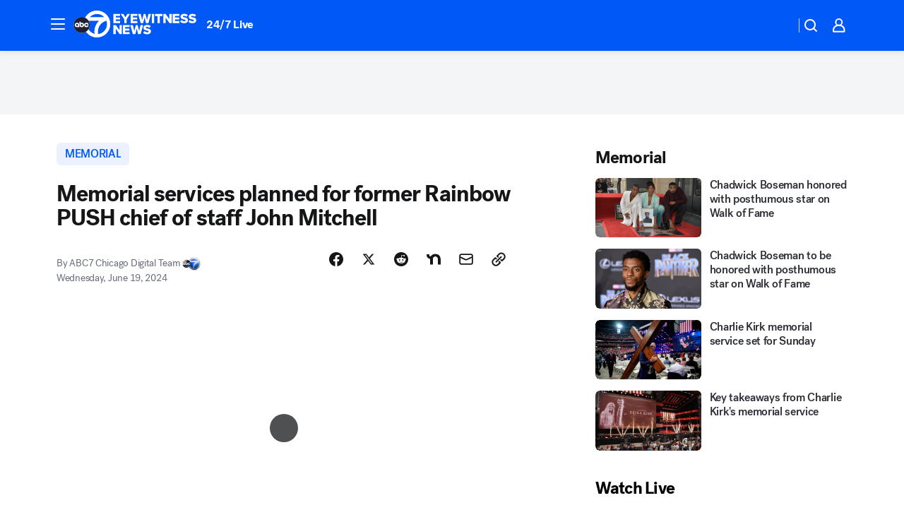

--- FILE ---
content_type: text/html; charset=utf-8
request_url: https://abc7chicago.com/post/memorial-services-planned-john-mitchell-former-rainbow-push/14976691/
body_size: 60522
content:

        <!DOCTYPE html>
        <html lang="en" lang="en">
            <head>
                <!-- ABCOTV | aa26f5bfdc47 | 6461 | 672c08e1e439ffd1505b2db4bea08b9a6439c85c | abc7chicago.com | Sun, 25 Jan 2026 05:55:43 GMT -->
                <meta charSet="utf-8" />
                <meta name="viewport" content="initial-scale=1.0, maximum-scale=3.0, user-scalable=yes" />
                <meta http-equiv="x-ua-compatible" content="IE=edge,chrome=1" />
                <meta property="og:locale" content="en_US" />
                <link href="https://cdn.abcotvs.net/abcotv" rel="preconnect" crossorigin />
                
                <link data-react-helmet="true" rel="alternate" hreflang="en" href="https://abc7chicago.com/post/memorial-services-planned-john-mitchell-former-rainbow-push/14976691/"/><link data-react-helmet="true" rel="shortcut icon" href="https://cdn.abcotvs.net/abcotv/assets/news/wls/images/logos/favicon.ico"/><link data-react-helmet="true" rel="manifest" href="/manifest.json"/><link data-react-helmet="true" rel="alternate" href="//abc7chicago.com/feed/" title="ABC7 Chicago RSS" type="application/rss+xml"/><link data-react-helmet="true" rel="alternate" href="android-app://com.abclocal.wls.news/http/abc7chicago.com/story/14976691"/><link data-react-helmet="true" rel="canonical" href="https://abc7chicago.com/post/memorial-services-planned-john-mitchell-former-rainbow-push/14976691/"/><link data-react-helmet="true" rel="amphtml" href="https://abc7chicago.com/amp/post/memorial-services-planned-john-mitchell-former-rainbow-push/14976691/"/><link data-react-helmet="true" href="//assets-cdn.abcotvs.net/abcotv/672c08e1e439-release-01-21-2026.8/client/abcotv/css/fusion-ff03edb4.css" rel="stylesheet"/><link data-react-helmet="true" href="//assets-cdn.abcotvs.net/abcotv/672c08e1e439-release-01-21-2026.8/client/abcotv/css/7987-3f6c1b98.css" rel="stylesheet"/><link data-react-helmet="true" href="//assets-cdn.abcotvs.net/abcotv/672c08e1e439-release-01-21-2026.8/client/abcotv/css/abcotv-fecb128a.css" rel="stylesheet"/><link data-react-helmet="true" href="//assets-cdn.abcotvs.net/abcotv/672c08e1e439-release-01-21-2026.8/client/abcotv/css/4037-607b0835.css" rel="stylesheet"/><link data-react-helmet="true" href="//assets-cdn.abcotvs.net/abcotv/672c08e1e439-release-01-21-2026.8/client/abcotv/css/1058-c22ddca8.css" rel="stylesheet"/><link data-react-helmet="true" href="//assets-cdn.abcotvs.net/abcotv/672c08e1e439-release-01-21-2026.8/client/abcotv/css/prism-story-104d8b6f.css" rel="stylesheet"/>
                <script>
                    window.__dataLayer = {"helpersEnabled":true,"page":{},"pzn":{},"site":{"device":"desktop","portal":"news"},"visitor":{}},
                        consentToken = window.localStorage.getItem('consentToken');

                    if (consentToken) {
                        console.log('consentToken', JSON.parse(consentToken))
                        window.__dataLayer.visitor = { consent : JSON.parse(consentToken) }; 
                    }
                </script>
                <script src="https://dcf.espn.com/TWDC-DTCI/prod/Bootstrap.js"></script>
                <link rel="preload" as="font" href="https://s.abcnews.com/assets/dtci/fonts/post-grotesk/PostGrotesk-Book.woff2" crossorigin>
<link rel="preload" as="font" href="https://s.abcnews.com/assets/dtci/fonts/post-grotesk/PostGrotesk-Bold.woff2" crossorigin>
<link rel="preload" as="font" href="https://s.abcnews.com/assets/dtci/fonts/post-grotesk/PostGrotesk-Medium.woff2" crossorigin>
<link rel="preload" as="font" href="https://s.abcnews.com/assets/dtci/fonts/klim/tiempos/TiemposText-Regular.woff2" crossorigin>
                <script src="//assets-cdn.abcotvs.net/abcotv/672c08e1e439-release-01-21-2026.8/client/abcotv/runtime-3c56a18c.js" defer></script><script src="//assets-cdn.abcotvs.net/abcotv/672c08e1e439-release-01-21-2026.8/client/abcotv/7987-0da20d09.js" defer></script><script src="//assets-cdn.abcotvs.net/abcotv/672c08e1e439-release-01-21-2026.8/client/abcotv/507-c7ed365d.js" defer></script><script src="//assets-cdn.abcotvs.net/abcotv/672c08e1e439-release-01-21-2026.8/client/abcotv/502-c12b28bb.js" defer></script><script src="//assets-cdn.abcotvs.net/abcotv/672c08e1e439-release-01-21-2026.8/client/abcotv/2561-2bebf93f.js" defer></script><script src="//assets-cdn.abcotvs.net/abcotv/672c08e1e439-release-01-21-2026.8/client/abcotv/8494-c13544f0.js" defer></script><script src="//assets-cdn.abcotvs.net/abcotv/672c08e1e439-release-01-21-2026.8/client/abcotv/4037-0a28bbfa.js" defer></script><script src="//assets-cdn.abcotvs.net/abcotv/672c08e1e439-release-01-21-2026.8/client/abcotv/8317-87b2f9ed.js" defer></script><script src="//assets-cdn.abcotvs.net/abcotv/672c08e1e439-release-01-21-2026.8/client/abcotv/1361-6dff86b9.js" defer></script><script src="//assets-cdn.abcotvs.net/abcotv/672c08e1e439-release-01-21-2026.8/client/abcotv/8115-0ce0b856.js" defer></script><script src="//assets-cdn.abcotvs.net/abcotv/672c08e1e439-release-01-21-2026.8/client/abcotv/9156-a35e6727.js" defer></script><script src="//assets-cdn.abcotvs.net/abcotv/672c08e1e439-release-01-21-2026.8/client/abcotv/1837-08f5fc38.js" defer></script><script src="//assets-cdn.abcotvs.net/abcotv/672c08e1e439-release-01-21-2026.8/client/abcotv/3167-3be5aec3.js" defer></script><script src="//assets-cdn.abcotvs.net/abcotv/672c08e1e439-release-01-21-2026.8/client/abcotv/8561-ef2ea49e.js" defer></script><script src="//assets-cdn.abcotvs.net/abcotv/672c08e1e439-release-01-21-2026.8/client/abcotv/1058-42fc71e2.js" defer></script>
                <link rel="prefetch" href="//assets-cdn.abcotvs.net/abcotv/672c08e1e439-release-01-21-2026.8/client/abcotv/_manifest.js" as="script" /><link rel="prefetch" href="//assets-cdn.abcotvs.net/abcotv/672c08e1e439-release-01-21-2026.8/client/abcotv/abcotv-ce2739af.js" as="script" />
<link rel="prefetch" href="//assets-cdn.abcotvs.net/abcotv/672c08e1e439-release-01-21-2026.8/client/abcotv/prism-story-1615e687.js" as="script" />
                <title data-react-helmet="true">Memorial services planned for John Mitchell, former Rainbow PUSH chief of staff, Jesse Jackson&#x27;s right-hand-man in Chicago - ABC7 Chicago</title>
                <meta data-react-helmet="true" name="description" content="Memorial services are planned for John Mitchell, the former Rainbow PUSH chief of staff and Jesse Jackson&#x27;s right-hand-man."/><meta data-react-helmet="true" name="keywords" content="John Mitchell memorial, Jesse Jackson, Rainbow PUSH chief of staff, chicago news, 14976691"/><meta data-react-helmet="true" name="tags" content="memorial,rev.-jesse-jackson,Chicago,Washington-Heights,Kenwood"/><meta data-react-helmet="true" name="apple-itunes-app" content="app-id=402259941, affiliate-data=ct=wls-smart-banner&amp;pt=302756, app-argument=https://abc7chicago.com/story/14976691"/><meta data-react-helmet="true" property="fb:app_id" content="381722608635006"/><meta data-react-helmet="true" property="fb:pages" content="165583971161"/><meta data-react-helmet="true" property="og:site_name" content="ABC7 Chicago"/><meta data-react-helmet="true" property="og:url" content="https://abc7chicago.com/post/memorial-services-planned-john-mitchell-former-rainbow-push/14976691/"/><meta data-react-helmet="true" property="og:title" content="Memorial services planned for former Rainbow PUSH chief of staff John Mitchell"/><meta data-react-helmet="true" property="og:description" content="John Mitchell died last week at 57 after a battle with cancer. He was the Rev. Jesse Jackson Sr.&#x27;s right-hand-man."/><meta data-react-helmet="true" property="og:image" content="https://cdn.abcotvs.com/dip/images/14977527_061924-wls-push-memorial-6pvo-vid.jpg?w=1600"/><meta data-react-helmet="true" property="og:type" content="article"/><meta data-react-helmet="true" name="twitter:site" content="@abc7chicago"/><meta data-react-helmet="true" name="twitter:creator" content="@abc7chicago"/><meta data-react-helmet="true" name="twitter:url" content="https://abc7chicago.com/post/memorial-services-planned-john-mitchell-former-rainbow-push/14976691/"/><meta data-react-helmet="true" name="twitter:title" content="Memorial services planned for former Rainbow PUSH chief of staff John Mitchell"/><meta data-react-helmet="true" name="twitter:description" content="John Mitchell died last week at 57 after a battle with cancer. He was the Rev. Jesse Jackson Sr.&#x27;s right-hand-man."/><meta data-react-helmet="true" name="twitter:card" content="summary_large_image"/><meta data-react-helmet="true" name="twitter:image" content="https://cdn.abcotvs.com/dip/images/14977527_061924-wls-push-memorial-6pvo-vid.jpg?w=1600"/><meta data-react-helmet="true" name="twitter:app:name:iphone" content="wls"/><meta data-react-helmet="true" name="twitter:app:id:iphone" content="402259941"/><meta data-react-helmet="true" name="twitter:app:name:googleplay" content="wls"/><meta data-react-helmet="true" name="twitter:app:id:googleplay" content="com.abclocal.wls.news"/><meta data-react-helmet="true" property="article:published_time" content="2024-06-19T20:24:00Z"/><meta data-react-helmet="true" property="article:modified_time" content="2024-06-19T23:26:28Z"/><meta data-react-helmet="true" property="article:section" content="society"/><meta data-react-helmet="true" name="title" content="Memorial services planned for former Rainbow PUSH chief of staff John Mitchell"/><meta data-react-helmet="true" name="medium" content="website"/><meta data-react-helmet="true" name="robots" content="max-image-preview:large"/>
                <script data-react-helmet="true" src="https://scripts.webcontentassessor.com/scripts/9ea8e122d232d7fe0315fb6192a1844ed2d5312b670e73d4ef62d7da31afd809"></script><script data-react-helmet="true" type="application/ld+json">{"@context":"http://schema.org/","@type":"NewsArticle","mainEntityOfPage":{"@id":"https://abc7chicago.com/post/memorial-services-planned-john-mitchell-former-rainbow-push/14976691/","@type":"WebPage"},"about":[{"name":" memorial","@type":"Thing"}],"author":[{"name":"ABC7 Chicago Digital Team","@type":"Person"}],"dateline":"CHICAGO (WLS)","dateModified":"2024-06-19T23:26:28.000Z","datePublished":"2024-06-19T23:26:31.000Z","headline":"Memorial services planned for former Rainbow PUSH chief of staff John Mitchell","mentions":[{"name":" SOCIETY","@type":"Thing"},{"name":" CHICAGO","@type":"Thing"},{"name":" WASHINGTON HEIGHTS","@type":"Thing"},{"name":" KENWOOD","@type":"Thing"},{"name":" MEMORIAL","@type":"Thing"},{"name":" REV. JESSE JACKSON","@type":"Thing"}],"publisher":{"name":"","logo":{"url":"","width":0,"height":0,"@type":"ImageObject"},"@type":"Organization"}}</script>
                
                <script data-rum-type="legacy" data-rum-pct="100">(() => {function gc(n){n=document.cookie.match("(^|;) ?"+n+"=([^;]*)(;|$)");return n?n[2]:null}function sc(n){document.cookie=n}function smpl(n){n/=100;return!!n&&Math.random()<=n}var _nr=!1,_nrCookie=gc("_nr");null!==_nrCookie?"1"===_nrCookie&&(_nr=!0):smpl(100)?(_nr=!0,sc("_nr=1; path=/")):(_nr=!1,sc("_nr=0; path=/"));_nr && (() => {;window.NREUM||(NREUM={});NREUM.init={distributed_tracing:{enabled:true},privacy:{cookies_enabled:true},ajax:{deny_list:["bam.nr-data.net"]}};;NREUM.info = {"beacon":"bam.nr-data.net","errorBeacon":"bam.nr-data.net","sa":1,"licenseKey":"5985ced6ff","applicationID":"367459870"};__nr_require=function(t,e,n){function r(n){if(!e[n]){var o=e[n]={exports:{}};t[n][0].call(o.exports,function(e){var o=t[n][1][e];return r(o||e)},o,o.exports)}return e[n].exports}if("function"==typeof __nr_require)return __nr_require;for(var o=0;o<n.length;o++)r(n[o]);return r}({1:[function(t,e,n){function r(t){try{s.console&&console.log(t)}catch(e){}}var o,i=t("ee"),a=t(31),s={};try{o=localStorage.getItem("__nr_flags").split(","),console&&"function"==typeof console.log&&(s.console=!0,o.indexOf("dev")!==-1&&(s.dev=!0),o.indexOf("nr_dev")!==-1&&(s.nrDev=!0))}catch(c){}s.nrDev&&i.on("internal-error",function(t){r(t.stack)}),s.dev&&i.on("fn-err",function(t,e,n){r(n.stack)}),s.dev&&(r("NR AGENT IN DEVELOPMENT MODE"),r("flags: "+a(s,function(t,e){return t}).join(", ")))},{}],2:[function(t,e,n){function r(t,e,n,r,s){try{l?l-=1:o(s||new UncaughtException(t,e,n),!0)}catch(f){try{i("ierr",[f,c.now(),!0])}catch(d){}}return"function"==typeof u&&u.apply(this,a(arguments))}function UncaughtException(t,e,n){this.message=t||"Uncaught error with no additional information",this.sourceURL=e,this.line=n}function o(t,e){var n=e?null:c.now();i("err",[t,n])}var i=t("handle"),a=t(32),s=t("ee"),c=t("loader"),f=t("gos"),u=window.onerror,d=!1,p="nr@seenError";if(!c.disabled){var l=0;c.features.err=!0,t(1),window.onerror=r;try{throw new Error}catch(h){"stack"in h&&(t(14),t(13),"addEventListener"in window&&t(7),c.xhrWrappable&&t(15),d=!0)}s.on("fn-start",function(t,e,n){d&&(l+=1)}),s.on("fn-err",function(t,e,n){d&&!n[p]&&(f(n,p,function(){return!0}),this.thrown=!0,o(n))}),s.on("fn-end",function(){d&&!this.thrown&&l>0&&(l-=1)}),s.on("internal-error",function(t){i("ierr",[t,c.now(),!0])})}},{}],3:[function(t,e,n){var r=t("loader");r.disabled||(r.features.ins=!0)},{}],4:[function(t,e,n){function r(){U++,L=g.hash,this[u]=y.now()}function o(){U--,g.hash!==L&&i(0,!0);var t=y.now();this[h]=~~this[h]+t-this[u],this[d]=t}function i(t,e){E.emit("newURL",[""+g,e])}function a(t,e){t.on(e,function(){this[e]=y.now()})}var s="-start",c="-end",f="-body",u="fn"+s,d="fn"+c,p="cb"+s,l="cb"+c,h="jsTime",m="fetch",v="addEventListener",w=window,g=w.location,y=t("loader");if(w[v]&&y.xhrWrappable&&!y.disabled){var x=t(11),b=t(12),E=t(9),R=t(7),O=t(14),T=t(8),S=t(15),P=t(10),M=t("ee"),C=M.get("tracer"),N=t(23);t(17),y.features.spa=!0;var L,U=0;M.on(u,r),b.on(p,r),P.on(p,r),M.on(d,o),b.on(l,o),P.on(l,o),M.buffer([u,d,"xhr-resolved"]),R.buffer([u]),O.buffer(["setTimeout"+c,"clearTimeout"+s,u]),S.buffer([u,"new-xhr","send-xhr"+s]),T.buffer([m+s,m+"-done",m+f+s,m+f+c]),E.buffer(["newURL"]),x.buffer([u]),b.buffer(["propagate",p,l,"executor-err","resolve"+s]),C.buffer([u,"no-"+u]),P.buffer(["new-jsonp","cb-start","jsonp-error","jsonp-end"]),a(T,m+s),a(T,m+"-done"),a(P,"new-jsonp"),a(P,"jsonp-end"),a(P,"cb-start"),E.on("pushState-end",i),E.on("replaceState-end",i),w[v]("hashchange",i,N(!0)),w[v]("load",i,N(!0)),w[v]("popstate",function(){i(0,U>1)},N(!0))}},{}],5:[function(t,e,n){function r(){var t=new PerformanceObserver(function(t,e){var n=t.getEntries();s(v,[n])});try{t.observe({entryTypes:["resource"]})}catch(e){}}function o(t){if(s(v,[window.performance.getEntriesByType(w)]),window.performance["c"+p])try{window.performance[h](m,o,!1)}catch(t){}else try{window.performance[h]("webkit"+m,o,!1)}catch(t){}}function i(t){}if(window.performance&&window.performance.timing&&window.performance.getEntriesByType){var a=t("ee"),s=t("handle"),c=t(14),f=t(13),u=t(6),d=t(23),p="learResourceTimings",l="addEventListener",h="removeEventListener",m="resourcetimingbufferfull",v="bstResource",w="resource",g="-start",y="-end",x="fn"+g,b="fn"+y,E="bstTimer",R="pushState",O=t("loader");if(!O.disabled){O.features.stn=!0,t(9),"addEventListener"in window&&t(7);var T=NREUM.o.EV;a.on(x,function(t,e){var n=t[0];n instanceof T&&(this.bstStart=O.now())}),a.on(b,function(t,e){var n=t[0];n instanceof T&&s("bst",[n,e,this.bstStart,O.now()])}),c.on(x,function(t,e,n){this.bstStart=O.now(),this.bstType=n}),c.on(b,function(t,e){s(E,[e,this.bstStart,O.now(),this.bstType])}),f.on(x,function(){this.bstStart=O.now()}),f.on(b,function(t,e){s(E,[e,this.bstStart,O.now(),"requestAnimationFrame"])}),a.on(R+g,function(t){this.time=O.now(),this.startPath=location.pathname+location.hash}),a.on(R+y,function(t){s("bstHist",[location.pathname+location.hash,this.startPath,this.time])}),u()?(s(v,[window.performance.getEntriesByType("resource")]),r()):l in window.performance&&(window.performance["c"+p]?window.performance[l](m,o,d(!1)):window.performance[l]("webkit"+m,o,d(!1))),document[l]("scroll",i,d(!1)),document[l]("keypress",i,d(!1)),document[l]("click",i,d(!1))}}},{}],6:[function(t,e,n){e.exports=function(){return"PerformanceObserver"in window&&"function"==typeof window.PerformanceObserver}},{}],7:[function(t,e,n){function r(t){for(var e=t;e&&!e.hasOwnProperty(u);)e=Object.getPrototypeOf(e);e&&o(e)}function o(t){s.inPlace(t,[u,d],"-",i)}function i(t,e){return t[1]}var a=t("ee").get("events"),s=t("wrap-function")(a,!0),c=t("gos"),f=XMLHttpRequest,u="addEventListener",d="removeEventListener";e.exports=a,"getPrototypeOf"in Object?(r(document),r(window),r(f.prototype)):f.prototype.hasOwnProperty(u)&&(o(window),o(f.prototype)),a.on(u+"-start",function(t,e){var n=t[1];if(null!==n&&("function"==typeof n||"object"==typeof n)){var r=c(n,"nr@wrapped",function(){function t(){if("function"==typeof n.handleEvent)return n.handleEvent.apply(n,arguments)}var e={object:t,"function":n}[typeof n];return e?s(e,"fn-",null,e.name||"anonymous"):n});this.wrapped=t[1]=r}}),a.on(d+"-start",function(t){t[1]=this.wrapped||t[1]})},{}],8:[function(t,e,n){function r(t,e,n){var r=t[e];"function"==typeof r&&(t[e]=function(){var t=i(arguments),e={};o.emit(n+"before-start",[t],e);var a;e[m]&&e[m].dt&&(a=e[m].dt);var s=r.apply(this,t);return o.emit(n+"start",[t,a],s),s.then(function(t){return o.emit(n+"end",[null,t],s),t},function(t){throw o.emit(n+"end",[t],s),t})})}var o=t("ee").get("fetch"),i=t(32),a=t(31);e.exports=o;var s=window,c="fetch-",f=c+"body-",u=["arrayBuffer","blob","json","text","formData"],d=s.Request,p=s.Response,l=s.fetch,h="prototype",m="nr@context";d&&p&&l&&(a(u,function(t,e){r(d[h],e,f),r(p[h],e,f)}),r(s,"fetch",c),o.on(c+"end",function(t,e){var n=this;if(e){var r=e.headers.get("content-length");null!==r&&(n.rxSize=r),o.emit(c+"done",[null,e],n)}else o.emit(c+"done",[t],n)}))},{}],9:[function(t,e,n){var r=t("ee").get("history"),o=t("wrap-function")(r);e.exports=r;var i=window.history&&window.history.constructor&&window.history.constructor.prototype,a=window.history;i&&i.pushState&&i.replaceState&&(a=i),o.inPlace(a,["pushState","replaceState"],"-")},{}],10:[function(t,e,n){function r(t){function e(){f.emit("jsonp-end",[],l),t.removeEventListener("load",e,c(!1)),t.removeEventListener("error",n,c(!1))}function n(){f.emit("jsonp-error",[],l),f.emit("jsonp-end",[],l),t.removeEventListener("load",e,c(!1)),t.removeEventListener("error",n,c(!1))}var r=t&&"string"==typeof t.nodeName&&"script"===t.nodeName.toLowerCase();if(r){var o="function"==typeof t.addEventListener;if(o){var a=i(t.src);if(a){var d=s(a),p="function"==typeof d.parent[d.key];if(p){var l={};u.inPlace(d.parent,[d.key],"cb-",l),t.addEventListener("load",e,c(!1)),t.addEventListener("error",n,c(!1)),f.emit("new-jsonp",[t.src],l)}}}}}function o(){return"addEventListener"in window}function i(t){var e=t.match(d);return e?e[1]:null}function a(t,e){var n=t.match(l),r=n[1],o=n[3];return o?a(o,e[r]):e[r]}function s(t){var e=t.match(p);return e&&e.length>=3?{key:e[2],parent:a(e[1],window)}:{key:t,parent:window}}var c=t(23),f=t("ee").get("jsonp"),u=t("wrap-function")(f);if(e.exports=f,o()){var d=/[?&](?:callback|cb)=([^&#]+)/,p=/(.*).([^.]+)/,l=/^(w+)(.|$)(.*)$/,h=["appendChild","insertBefore","replaceChild"];Node&&Node.prototype&&Node.prototype.appendChild?u.inPlace(Node.prototype,h,"dom-"):(u.inPlace(HTMLElement.prototype,h,"dom-"),u.inPlace(HTMLHeadElement.prototype,h,"dom-"),u.inPlace(HTMLBodyElement.prototype,h,"dom-")),f.on("dom-start",function(t){r(t[0])})}},{}],11:[function(t,e,n){var r=t("ee").get("mutation"),o=t("wrap-function")(r),i=NREUM.o.MO;e.exports=r,i&&(window.MutationObserver=function(t){return this instanceof i?new i(o(t,"fn-")):i.apply(this,arguments)},MutationObserver.prototype=i.prototype)},{}],12:[function(t,e,n){function r(t){var e=i.context(),n=s(t,"executor-",e,null,!1),r=new f(n);return i.context(r).getCtx=function(){return e},r}var o=t("wrap-function"),i=t("ee").get("promise"),a=t("ee").getOrSetContext,s=o(i),c=t(31),f=NREUM.o.PR;e.exports=i,f&&(window.Promise=r,["all","race"].forEach(function(t){var e=f[t];f[t]=function(n){function r(t){return function(){i.emit("propagate",[null,!o],a,!1,!1),o=o||!t}}var o=!1;c(n,function(e,n){Promise.resolve(n).then(r("all"===t),r(!1))});var a=e.apply(f,arguments),s=f.resolve(a);return s}}),["resolve","reject"].forEach(function(t){var e=f[t];f[t]=function(t){var n=e.apply(f,arguments);return t!==n&&i.emit("propagate",[t,!0],n,!1,!1),n}}),f.prototype["catch"]=function(t){return this.then(null,t)},f.prototype=Object.create(f.prototype,{constructor:{value:r}}),c(Object.getOwnPropertyNames(f),function(t,e){try{r[e]=f[e]}catch(n){}}),o.wrapInPlace(f.prototype,"then",function(t){return function(){var e=this,n=o.argsToArray.apply(this,arguments),r=a(e);r.promise=e,n[0]=s(n[0],"cb-",r,null,!1),n[1]=s(n[1],"cb-",r,null,!1);var c=t.apply(this,n);return r.nextPromise=c,i.emit("propagate",[e,!0],c,!1,!1),c}}),i.on("executor-start",function(t){t[0]=s(t[0],"resolve-",this,null,!1),t[1]=s(t[1],"resolve-",this,null,!1)}),i.on("executor-err",function(t,e,n){t[1](n)}),i.on("cb-end",function(t,e,n){i.emit("propagate",[n,!0],this.nextPromise,!1,!1)}),i.on("propagate",function(t,e,n){this.getCtx&&!e||(this.getCtx=function(){if(t instanceof Promise)var e=i.context(t);return e&&e.getCtx?e.getCtx():this})}),r.toString=function(){return""+f})},{}],13:[function(t,e,n){var r=t("ee").get("raf"),o=t("wrap-function")(r),i="equestAnimationFrame";e.exports=r,o.inPlace(window,["r"+i,"mozR"+i,"webkitR"+i,"msR"+i],"raf-"),r.on("raf-start",function(t){t[0]=o(t[0],"fn-")})},{}],14:[function(t,e,n){function r(t,e,n){t[0]=a(t[0],"fn-",null,n)}function o(t,e,n){this.method=n,this.timerDuration=isNaN(t[1])?0:+t[1],t[0]=a(t[0],"fn-",this,n)}var i=t("ee").get("timer"),a=t("wrap-function")(i),s="setTimeout",c="setInterval",f="clearTimeout",u="-start",d="-";e.exports=i,a.inPlace(window,[s,"setImmediate"],s+d),a.inPlace(window,[c],c+d),a.inPlace(window,[f,"clearImmediate"],f+d),i.on(c+u,r),i.on(s+u,o)},{}],15:[function(t,e,n){function r(t,e){d.inPlace(e,["onreadystatechange"],"fn-",s)}function o(){var t=this,e=u.context(t);t.readyState>3&&!e.resolved&&(e.resolved=!0,u.emit("xhr-resolved",[],t)),d.inPlace(t,y,"fn-",s)}function i(t){x.push(t),m&&(E?E.then(a):w?w(a):(R=-R,O.data=R))}function a(){for(var t=0;t<x.length;t++)r([],x[t]);x.length&&(x=[])}function s(t,e){return e}function c(t,e){for(var n in t)e[n]=t[n];return e}t(7);var f=t("ee"),u=f.get("xhr"),d=t("wrap-function")(u),p=t(23),l=NREUM.o,h=l.XHR,m=l.MO,v=l.PR,w=l.SI,g="readystatechange",y=["onload","onerror","onabort","onloadstart","onloadend","onprogress","ontimeout"],x=[];e.exports=u;var b=window.XMLHttpRequest=function(t){var e=new h(t);try{u.emit("new-xhr",[e],e),e.addEventListener(g,o,p(!1))}catch(n){try{u.emit("internal-error",[n])}catch(r){}}return e};if(c(h,b),b.prototype=h.prototype,d.inPlace(b.prototype,["open","send"],"-xhr-",s),u.on("send-xhr-start",function(t,e){r(t,e),i(e)}),u.on("open-xhr-start",r),m){var E=v&&v.resolve();if(!w&&!v){var R=1,O=document.createTextNode(R);new m(a).observe(O,{characterData:!0})}}else f.on("fn-end",function(t){t[0]&&t[0].type===g||a()})},{}],16:[function(t,e,n){function r(t){if(!s(t))return null;var e=window.NREUM;if(!e.loader_config)return null;var n=(e.loader_config.accountID||"").toString()||null,r=(e.loader_config.agentID||"").toString()||null,f=(e.loader_config.trustKey||"").toString()||null;if(!n||!r)return null;var h=l.generateSpanId(),m=l.generateTraceId(),v=Date.now(),w={spanId:h,traceId:m,timestamp:v};return(t.sameOrigin||c(t)&&p())&&(w.traceContextParentHeader=o(h,m),w.traceContextStateHeader=i(h,v,n,r,f)),(t.sameOrigin&&!u()||!t.sameOrigin&&c(t)&&d())&&(w.newrelicHeader=a(h,m,v,n,r,f)),w}function o(t,e){return"00-"+e+"-"+t+"-01"}function i(t,e,n,r,o){var i=0,a="",s=1,c="",f="";return o+"@nr="+i+"-"+s+"-"+n+"-"+r+"-"+t+"-"+a+"-"+c+"-"+f+"-"+e}function a(t,e,n,r,o,i){var a="btoa"in window&&"function"==typeof window.btoa;if(!a)return null;var s={v:[0,1],d:{ty:"Browser",ac:r,ap:o,id:t,tr:e,ti:n}};return i&&r!==i&&(s.d.tk=i),btoa(JSON.stringify(s))}function s(t){return f()&&c(t)}function c(t){var e=!1,n={};if("init"in NREUM&&"distributed_tracing"in NREUM.init&&(n=NREUM.init.distributed_tracing),t.sameOrigin)e=!0;else if(n.allowed_origins instanceof Array)for(var r=0;r<n.allowed_origins.length;r++){var o=h(n.allowed_origins[r]);if(t.hostname===o.hostname&&t.protocol===o.protocol&&t.port===o.port){e=!0;break}}return e}function f(){return"init"in NREUM&&"distributed_tracing"in NREUM.init&&!!NREUM.init.distributed_tracing.enabled}function u(){return"init"in NREUM&&"distributed_tracing"in NREUM.init&&!!NREUM.init.distributed_tracing.exclude_newrelic_header}function d(){return"init"in NREUM&&"distributed_tracing"in NREUM.init&&NREUM.init.distributed_tracing.cors_use_newrelic_header!==!1}function p(){return"init"in NREUM&&"distributed_tracing"in NREUM.init&&!!NREUM.init.distributed_tracing.cors_use_tracecontext_headers}var l=t(28),h=t(18);e.exports={generateTracePayload:r,shouldGenerateTrace:s}},{}],17:[function(t,e,n){function r(t){var e=this.params,n=this.metrics;if(!this.ended){this.ended=!0;for(var r=0;r<p;r++)t.removeEventListener(d[r],this.listener,!1);return e.protocol&&"data"===e.protocol?void g("Ajax/DataUrl/Excluded"):void(e.aborted||(n.duration=a.now()-this.startTime,this.loadCaptureCalled||4!==t.readyState?null==e.status&&(e.status=0):i(this,t),n.cbTime=this.cbTime,s("xhr",[e,n,this.startTime,this.endTime,"xhr"],this)))}}function o(t,e){var n=c(e),r=t.params;r.hostname=n.hostname,r.port=n.port,r.protocol=n.protocol,r.host=n.hostname+":"+n.port,r.pathname=n.pathname,t.parsedOrigin=n,t.sameOrigin=n.sameOrigin}function i(t,e){t.params.status=e.status;var n=v(e,t.lastSize);if(n&&(t.metrics.rxSize=n),t.sameOrigin){var r=e.getResponseHeader("X-NewRelic-App-Data");r&&(t.params.cat=r.split(", ").pop())}t.loadCaptureCalled=!0}var a=t("loader");if(a.xhrWrappable&&!a.disabled){var s=t("handle"),c=t(18),f=t(16).generateTracePayload,u=t("ee"),d=["load","error","abort","timeout"],p=d.length,l=t("id"),h=t(24),m=t(22),v=t(19),w=t(23),g=t(25).recordSupportability,y=NREUM.o.REQ,x=window.XMLHttpRequest;a.features.xhr=!0,t(15),t(8),u.on("new-xhr",function(t){var e=this;e.totalCbs=0,e.called=0,e.cbTime=0,e.end=r,e.ended=!1,e.xhrGuids={},e.lastSize=null,e.loadCaptureCalled=!1,e.params=this.params||{},e.metrics=this.metrics||{},t.addEventListener("load",function(n){i(e,t)},w(!1)),h&&(h>34||h<10)||t.addEventListener("progress",function(t){e.lastSize=t.loaded},w(!1))}),u.on("open-xhr-start",function(t){this.params={method:t[0]},o(this,t[1]),this.metrics={}}),u.on("open-xhr-end",function(t,e){"loader_config"in NREUM&&"xpid"in NREUM.loader_config&&this.sameOrigin&&e.setRequestHeader("X-NewRelic-ID",NREUM.loader_config.xpid);var n=f(this.parsedOrigin);if(n){var r=!1;n.newrelicHeader&&(e.setRequestHeader("newrelic",n.newrelicHeader),r=!0),n.traceContextParentHeader&&(e.setRequestHeader("traceparent",n.traceContextParentHeader),n.traceContextStateHeader&&e.setRequestHeader("tracestate",n.traceContextStateHeader),r=!0),r&&(this.dt=n)}}),u.on("send-xhr-start",function(t,e){var n=this.metrics,r=t[0],o=this;if(n&&r){var i=m(r);i&&(n.txSize=i)}this.startTime=a.now(),this.listener=function(t){try{"abort"!==t.type||o.loadCaptureCalled||(o.params.aborted=!0),("load"!==t.type||o.called===o.totalCbs&&(o.onloadCalled||"function"!=typeof e.onload))&&o.end(e)}catch(n){try{u.emit("internal-error",[n])}catch(r){}}};for(var s=0;s<p;s++)e.addEventListener(d[s],this.listener,w(!1))}),u.on("xhr-cb-time",function(t,e,n){this.cbTime+=t,e?this.onloadCalled=!0:this.called+=1,this.called!==this.totalCbs||!this.onloadCalled&&"function"==typeof n.onload||this.end(n)}),u.on("xhr-load-added",function(t,e){var n=""+l(t)+!!e;this.xhrGuids&&!this.xhrGuids[n]&&(this.xhrGuids[n]=!0,this.totalCbs+=1)}),u.on("xhr-load-removed",function(t,e){var n=""+l(t)+!!e;this.xhrGuids&&this.xhrGuids[n]&&(delete this.xhrGuids[n],this.totalCbs-=1)}),u.on("xhr-resolved",function(){this.endTime=a.now()}),u.on("addEventListener-end",function(t,e){e instanceof x&&"load"===t[0]&&u.emit("xhr-load-added",[t[1],t[2]],e)}),u.on("removeEventListener-end",function(t,e){e instanceof x&&"load"===t[0]&&u.emit("xhr-load-removed",[t[1],t[2]],e)}),u.on("fn-start",function(t,e,n){e instanceof x&&("onload"===n&&(this.onload=!0),("load"===(t[0]&&t[0].type)||this.onload)&&(this.xhrCbStart=a.now()))}),u.on("fn-end",function(t,e){this.xhrCbStart&&u.emit("xhr-cb-time",[a.now()-this.xhrCbStart,this.onload,e],e)}),u.on("fetch-before-start",function(t){function e(t,e){var n=!1;return e.newrelicHeader&&(t.set("newrelic",e.newrelicHeader),n=!0),e.traceContextParentHeader&&(t.set("traceparent",e.traceContextParentHeader),e.traceContextStateHeader&&t.set("tracestate",e.traceContextStateHeader),n=!0),n}var n,r=t[1]||{};"string"==typeof t[0]?n=t[0]:t[0]&&t[0].url?n=t[0].url:window.URL&&t[0]&&t[0]instanceof URL&&(n=t[0].href),n&&(this.parsedOrigin=c(n),this.sameOrigin=this.parsedOrigin.sameOrigin);var o=f(this.parsedOrigin);if(o&&(o.newrelicHeader||o.traceContextParentHeader))if("string"==typeof t[0]||window.URL&&t[0]&&t[0]instanceof URL){var i={};for(var a in r)i[a]=r[a];i.headers=new Headers(r.headers||{}),e(i.headers,o)&&(this.dt=o),t.length>1?t[1]=i:t.push(i)}else t[0]&&t[0].headers&&e(t[0].headers,o)&&(this.dt=o)}),u.on("fetch-start",function(t,e){this.params={},this.metrics={},this.startTime=a.now(),this.dt=e,t.length>=1&&(this.target=t[0]),t.length>=2&&(this.opts=t[1]);var n,r=this.opts||{},i=this.target;if("string"==typeof i?n=i:"object"==typeof i&&i instanceof y?n=i.url:window.URL&&"object"==typeof i&&i instanceof URL&&(n=i.href),o(this,n),"data"!==this.params.protocol){var s=(""+(i&&i instanceof y&&i.method||r.method||"GET")).toUpperCase();this.params.method=s,this.txSize=m(r.body)||0}}),u.on("fetch-done",function(t,e){if(this.endTime=a.now(),this.params||(this.params={}),"data"===this.params.protocol)return void g("Ajax/DataUrl/Excluded");this.params.status=e?e.status:0;var n;"string"==typeof this.rxSize&&this.rxSize.length>0&&(n=+this.rxSize);var r={txSize:this.txSize,rxSize:n,duration:a.now()-this.startTime};s("xhr",[this.params,r,this.startTime,this.endTime,"fetch"],this)})}},{}],18:[function(t,e,n){var r={};e.exports=function(t){if(t in r)return r[t];if(0===(t||"").indexOf("data:"))return{protocol:"data"};var e=document.createElement("a"),n=window.location,o={};e.href=t,o.port=e.port;var i=e.href.split("://");!o.port&&i[1]&&(o.port=i[1].split("/")[0].split("@").pop().split(":")[1]),o.port&&"0"!==o.port||(o.port="https"===i[0]?"443":"80"),o.hostname=e.hostname||n.hostname,o.pathname=e.pathname,o.protocol=i[0],"/"!==o.pathname.charAt(0)&&(o.pathname="/"+o.pathname);var a=!e.protocol||":"===e.protocol||e.protocol===n.protocol,s=e.hostname===document.domain&&e.port===n.port;return o.sameOrigin=a&&(!e.hostname||s),"/"===o.pathname&&(r[t]=o),o}},{}],19:[function(t,e,n){function r(t,e){var n=t.responseType;return"json"===n&&null!==e?e:"arraybuffer"===n||"blob"===n||"json"===n?o(t.response):"text"===n||""===n||void 0===n?o(t.responseText):void 0}var o=t(22);e.exports=r},{}],20:[function(t,e,n){function r(){}function o(t,e,n,r){return function(){return u.recordSupportability("API/"+e+"/called"),i(t+e,[f.now()].concat(s(arguments)),n?null:this,r),n?void 0:this}}var i=t("handle"),a=t(31),s=t(32),c=t("ee").get("tracer"),f=t("loader"),u=t(25),d=NREUM;"undefined"==typeof window.newrelic&&(newrelic=d);var p=["setPageViewName","setCustomAttribute","setErrorHandler","finished","addToTrace","inlineHit","addRelease"],l="api-",h=l+"ixn-";a(p,function(t,e){d[e]=o(l,e,!0,"api")}),d.addPageAction=o(l,"addPageAction",!0),d.setCurrentRouteName=o(l,"routeName",!0),e.exports=newrelic,d.interaction=function(){return(new r).get()};var m=r.prototype={createTracer:function(t,e){var n={},r=this,o="function"==typeof e;return i(h+"tracer",[f.now(),t,n],r),function(){if(c.emit((o?"":"no-")+"fn-start",[f.now(),r,o],n),o)try{return e.apply(this,arguments)}catch(t){throw c.emit("fn-err",[arguments,this,t],n),t}finally{c.emit("fn-end",[f.now()],n)}}}};a("actionText,setName,setAttribute,save,ignore,onEnd,getContext,end,get".split(","),function(t,e){m[e]=o(h,e)}),newrelic.noticeError=function(t,e){"string"==typeof t&&(t=new Error(t)),u.recordSupportability("API/noticeError/called"),i("err",[t,f.now(),!1,e])}},{}],21:[function(t,e,n){function r(t){if(NREUM.init){for(var e=NREUM.init,n=t.split("."),r=0;r<n.length-1;r++)if(e=e[n[r]],"object"!=typeof e)return;return e=e[n[n.length-1]]}}e.exports={getConfiguration:r}},{}],22:[function(t,e,n){e.exports=function(t){if("string"==typeof t&&t.length)return t.length;if("object"==typeof t){if("undefined"!=typeof ArrayBuffer&&t instanceof ArrayBuffer&&t.byteLength)return t.byteLength;if("undefined"!=typeof Blob&&t instanceof Blob&&t.size)return t.size;if(!("undefined"!=typeof FormData&&t instanceof FormData))try{return JSON.stringify(t).length}catch(e){return}}}},{}],23:[function(t,e,n){var r=!1;try{var o=Object.defineProperty({},"passive",{get:function(){r=!0}});window.addEventListener("testPassive",null,o),window.removeEventListener("testPassive",null,o)}catch(i){}e.exports=function(t){return r?{passive:!0,capture:!!t}:!!t}},{}],24:[function(t,e,n){var r=0,o=navigator.userAgent.match(/Firefox[/s](d+.d+)/);o&&(r=+o[1]),e.exports=r},{}],25:[function(t,e,n){function r(t,e){var n=[a,t,{name:t},e];return i("storeMetric",n,null,"api"),n}function o(t,e){var n=[s,t,{name:t},e];return i("storeEventMetrics",n,null,"api"),n}var i=t("handle"),a="sm",s="cm";e.exports={constants:{SUPPORTABILITY_METRIC:a,CUSTOM_METRIC:s},recordSupportability:r,recordCustom:o}},{}],26:[function(t,e,n){function r(){return s.exists&&performance.now?Math.round(performance.now()):(i=Math.max((new Date).getTime(),i))-a}function o(){return i}var i=(new Date).getTime(),a=i,s=t(33);e.exports=r,e.exports.offset=a,e.exports.getLastTimestamp=o},{}],27:[function(t,e,n){function r(t,e){var n=t.getEntries();n.forEach(function(t){"first-paint"===t.name?l("timing",["fp",Math.floor(t.startTime)]):"first-contentful-paint"===t.name&&l("timing",["fcp",Math.floor(t.startTime)])})}function o(t,e){var n=t.getEntries();if(n.length>0){var r=n[n.length-1];if(f&&f<r.startTime)return;var o=[r],i=a({});i&&o.push(i),l("lcp",o)}}function i(t){t.getEntries().forEach(function(t){t.hadRecentInput||l("cls",[t])})}function a(t){var e=navigator.connection||navigator.mozConnection||navigator.webkitConnection;if(e)return e.type&&(t["net-type"]=e.type),e.effectiveType&&(t["net-etype"]=e.effectiveType),e.rtt&&(t["net-rtt"]=e.rtt),e.downlink&&(t["net-dlink"]=e.downlink),t}function s(t){if(t instanceof w&&!y){var e=Math.round(t.timeStamp),n={type:t.type};a(n),e<=h.now()?n.fid=h.now()-e:e>h.offset&&e<=Date.now()?(e-=h.offset,n.fid=h.now()-e):e=h.now(),y=!0,l("timing",["fi",e,n])}}function c(t){"hidden"===t&&(f=h.now(),l("pageHide",[f]))}if(!("init"in NREUM&&"page_view_timing"in NREUM.init&&"enabled"in NREUM.init.page_view_timing&&NREUM.init.page_view_timing.enabled===!1)){var f,u,d,p,l=t("handle"),h=t("loader"),m=t(30),v=t(23),w=NREUM.o.EV;if("PerformanceObserver"in window&&"function"==typeof window.PerformanceObserver){u=new PerformanceObserver(r);try{u.observe({entryTypes:["paint"]})}catch(g){}d=new PerformanceObserver(o);try{d.observe({entryTypes:["largest-contentful-paint"]})}catch(g){}p=new PerformanceObserver(i);try{p.observe({type:"layout-shift",buffered:!0})}catch(g){}}if("addEventListener"in document){var y=!1,x=["click","keydown","mousedown","pointerdown","touchstart"];x.forEach(function(t){document.addEventListener(t,s,v(!1))})}m(c)}},{}],28:[function(t,e,n){function r(){function t(){return e?15&e[n++]:16*Math.random()|0}var e=null,n=0,r=window.crypto||window.msCrypto;r&&r.getRandomValues&&(e=r.getRandomValues(new Uint8Array(31)));for(var o,i="xxxxxxxx-xxxx-4xxx-yxxx-xxxxxxxxxxxx",a="",s=0;s<i.length;s++)o=i[s],"x"===o?a+=t().toString(16):"y"===o?(o=3&t()|8,a+=o.toString(16)):a+=o;return a}function o(){return a(16)}function i(){return a(32)}function a(t){function e(){return n?15&n[r++]:16*Math.random()|0}var n=null,r=0,o=window.crypto||window.msCrypto;o&&o.getRandomValues&&Uint8Array&&(n=o.getRandomValues(new Uint8Array(t)));for(var i=[],a=0;a<t;a++)i.push(e().toString(16));return i.join("")}e.exports={generateUuid:r,generateSpanId:o,generateTraceId:i}},{}],29:[function(t,e,n){function r(t,e){if(!o)return!1;if(t!==o)return!1;if(!e)return!0;if(!i)return!1;for(var n=i.split("."),r=e.split("."),a=0;a<r.length;a++)if(r[a]!==n[a])return!1;return!0}var o=null,i=null,a=/Version\/(\S+)\s+Safari/;if(navigator.userAgent){var s=navigator.userAgent,c=s.match(a);c&&s.indexOf("Chrome")===-1&&s.indexOf("Chromium")===-1&&(o="Safari",i=c[1])}e.exports={agent:o,version:i,match:r}},{}],30:[function(t,e,n){function r(t){function e(){t(s&&document[s]?document[s]:document[i]?"hidden":"visible")}"addEventListener"in document&&a&&document.addEventListener(a,e,o(!1))}var o=t(23);e.exports=r;var i,a,s;"undefined"!=typeof document.hidden?(i="hidden",a="visibilitychange",s="visibilityState"):"undefined"!=typeof document.msHidden?(i="msHidden",a="msvisibilitychange"):"undefined"!=typeof document.webkitHidden&&(i="webkitHidden",a="webkitvisibilitychange",s="webkitVisibilityState")},{}],31:[function(t,e,n){function r(t,e){var n=[],r="",i=0;for(r in t)o.call(t,r)&&(n[i]=e(r,t[r]),i+=1);return n}var o=Object.prototype.hasOwnProperty;e.exports=r},{}],32:[function(t,e,n){function r(t,e,n){e||(e=0),"undefined"==typeof n&&(n=t?t.length:0);for(var r=-1,o=n-e||0,i=Array(o<0?0:o);++r<o;)i[r]=t[e+r];return i}e.exports=r},{}],33:[function(t,e,n){e.exports={exists:"undefined"!=typeof window.performance&&window.performance.timing&&"undefined"!=typeof window.performance.timing.navigationStart}},{}],ee:[function(t,e,n){function r(){}function o(t){function e(t){return t&&t instanceof r?t:t?f(t,c,a):a()}function n(n,r,o,i,a){if(a!==!1&&(a=!0),!l.aborted||i){t&&a&&t(n,r,o);for(var s=e(o),c=m(n),f=c.length,u=0;u<f;u++)c[u].apply(s,r);var p=d[y[n]];return p&&p.push([x,n,r,s]),s}}function i(t,e){g[t]=m(t).concat(e)}function h(t,e){var n=g[t];if(n)for(var r=0;r<n.length;r++)n[r]===e&&n.splice(r,1)}function m(t){return g[t]||[]}function v(t){return p[t]=p[t]||o(n)}function w(t,e){l.aborted||u(t,function(t,n){e=e||"feature",y[n]=e,e in d||(d[e]=[])})}var g={},y={},x={on:i,addEventListener:i,removeEventListener:h,emit:n,get:v,listeners:m,context:e,buffer:w,abort:s,aborted:!1};return x}function i(t){return f(t,c,a)}function a(){return new r}function s(){(d.api||d.feature)&&(l.aborted=!0,d=l.backlog={})}var c="nr@context",f=t("gos"),u=t(31),d={},p={},l=e.exports=o();e.exports.getOrSetContext=i,l.backlog=d},{}],gos:[function(t,e,n){function r(t,e,n){if(o.call(t,e))return t[e];var r=n();if(Object.defineProperty&&Object.keys)try{return Object.defineProperty(t,e,{value:r,writable:!0,enumerable:!1}),r}catch(i){}return t[e]=r,r}var o=Object.prototype.hasOwnProperty;e.exports=r},{}],handle:[function(t,e,n){function r(t,e,n,r){o.buffer([t],r),o.emit(t,e,n)}var o=t("ee").get("handle");e.exports=r,r.ee=o},{}],id:[function(t,e,n){function r(t){var e=typeof t;return!t||"object"!==e&&"function"!==e?-1:t===window?0:a(t,i,function(){return o++})}var o=1,i="nr@id",a=t("gos");e.exports=r},{}],loader:[function(t,e,n){function r(){if(!T++){var t=O.info=NREUM.info,e=m.getElementsByTagName("script")[0];if(setTimeout(f.abort,3e4),!(t&&t.licenseKey&&t.applicationID&&e))return f.abort();c(E,function(e,n){t[e]||(t[e]=n)});var n=a();s("mark",["onload",n+O.offset],null,"api"),s("timing",["load",n]);var r=m.createElement("script");0===t.agent.indexOf("http://")||0===t.agent.indexOf("https://")?r.src=t.agent:r.src=l+"://"+t.agent,e.parentNode.insertBefore(r,e)}}function o(){"complete"===m.readyState&&i()}function i(){s("mark",["domContent",a()+O.offset],null,"api")}var a=t(26),s=t("handle"),c=t(31),f=t("ee"),u=t(29),d=t(21),p=t(23),l=d.getConfiguration("ssl")===!1?"http":"https",h=window,m=h.document,v="addEventListener",w="attachEvent",g=h.XMLHttpRequest,y=g&&g.prototype,x=!1;NREUM.o={ST:setTimeout,SI:h.setImmediate,CT:clearTimeout,XHR:g,REQ:h.Request,EV:h.Event,PR:h.Promise,MO:h.MutationObserver};var b=""+location,E={beacon:"bam.nr-data.net",errorBeacon:"bam.nr-data.net",agent:"js-agent.newrelic.com/nr-spa-1216.min.js"},R=g&&y&&y[v]&&!/CriOS/.test(navigator.userAgent),O=e.exports={offset:a.getLastTimestamp(),now:a,origin:b,features:{},xhrWrappable:R,userAgent:u,disabled:x};if(!x){t(20),t(27),m[v]?(m[v]("DOMContentLoaded",i,p(!1)),h[v]("load",r,p(!1))):(m[w]("onreadystatechange",o),h[w]("onload",r)),s("mark",["firstbyte",a.getLastTimestamp()],null,"api");var T=0}},{}],"wrap-function":[function(t,e,n){function r(t,e){function n(e,n,r,c,f){function nrWrapper(){var i,a,u,p;try{a=this,i=d(arguments),u="function"==typeof r?r(i,a):r||{}}catch(l){o([l,"",[i,a,c],u],t)}s(n+"start",[i,a,c],u,f);try{return p=e.apply(a,i)}catch(h){throw s(n+"err",[i,a,h],u,f),h}finally{s(n+"end",[i,a,p],u,f)}}return a(e)?e:(n||(n=""),nrWrapper[p]=e,i(e,nrWrapper,t),nrWrapper)}function r(t,e,r,o,i){r||(r="");var s,c,f,u="-"===r.charAt(0);for(f=0;f<e.length;f++)c=e[f],s=t[c],a(s)||(t[c]=n(s,u?c+r:r,o,c,i))}function s(n,r,i,a){if(!h||e){var s=h;h=!0;try{t.emit(n,r,i,e,a)}catch(c){o([c,n,r,i],t)}h=s}}return t||(t=u),n.inPlace=r,n.flag=p,n}function o(t,e){e||(e=u);try{e.emit("internal-error",t)}catch(n){}}function i(t,e,n){if(Object.defineProperty&&Object.keys)try{var r=Object.keys(t);return r.forEach(function(n){Object.defineProperty(e,n,{get:function(){return t[n]},set:function(e){return t[n]=e,e}})}),e}catch(i){o([i],n)}for(var a in t)l.call(t,a)&&(e[a]=t[a]);return e}function a(t){return!(t&&t instanceof Function&&t.apply&&!t[p])}function s(t,e){var n=e(t);return n[p]=t,i(t,n,u),n}function c(t,e,n){var r=t[e];t[e]=s(r,n)}function f(){for(var t=arguments.length,e=new Array(t),n=0;n<t;++n)e[n]=arguments[n];return e}var u=t("ee"),d=t(32),p="nr@original",l=Object.prototype.hasOwnProperty,h=!1;e.exports=r,e.exports.wrapFunction=s,e.exports.wrapInPlace=c,e.exports.argsToArray=f},{}]},{},["loader",2,17,5,3,4]);;NREUM.info={"beacon":"bam.nr-data.net","errorBeacon":"bam.nr-data.net","sa":1,"licenseKey":"8d01ff17d1","applicationID":"415461361"}})();})();</script>
                <link href="//assets-cdn.abcotvs.net" rel="preconnect" />
                <link href="https://cdn.abcotvs.net/abcotv" rel="preconnect" crossorigin />
                <script>(function(){function a(a){var b,c=g.floor(65535*g.random()).toString(16);for(b=4-c.length;0<b;b--)c="0"+c;return a=(String()+a).substring(0,4),!Number.isNaN(parseInt(a,16))&&a.length?a+c.substr(a.length):c}function b(){var a=c(window.location.hostname);return a?"."+a:".go.com"}function c(a=""){var b=a.match(/[^.]+(?:.com?(?:.[a-z]{2})?|(?:.[a-z]+))?$/i);if(b&&b.length)return b[0].replace(/:[0-9]+$/,"")}function d(a,b,c,d,g,h){var i,j=!1;if(f.test(c)&&(c=c.replace(f,""),j=!0),!a||/^(?:expires|max-age|path|domain|secure)$/i.test(a))return!1;if(i=a+"="+b,g&&g instanceof Date&&(i+="; expires="+g.toUTCString()),c&&(i+="; domain="+c),d&&(i+="; path="+d),h&&(i+="; secure"),document.cookie=i,j){var k="www"+(/^./.test(c)?"":".")+c;e(a,k,d||"")}return!0}function e(a,b,c){return document.cookie=encodeURIComponent(a)+"=; expires=Thu, 01 Jan 1970 00:00:00 GMT"+(b?"; domain="+b:"")+(c?"; path="+c:""),!0}var f=/^.?www/,g=Math;(function(a){for(var b,d=a+"=",e=document.cookie.split(";"),f=0;f<e.length;f++){for(b=e[f];" "===b.charAt(0);)b=b.substring(1,b.length);if(0===b.indexOf(d))return b.substring(d.length,b.length)}return null})("SWID")||function(a){if(a){var c=new Date(Date.now());c.setFullYear(c.getFullYear()+1),d("SWID",a,b(),"/",c)}}(function(){return String()+a()+a()+"-"+a()+"-"+a("4")+"-"+a((g.floor(10*g.random())%4+8).toString(16))+"-"+a()+a()+a()}())})();</script>
            </head>
            <body class="">
                
                <div id="abcotv"><div id="fitt-analytics"><div class="bp-mobileMDPlus bp-mobileLGPlus bp-tabletPlus bp-desktopPlus bp-desktopLGPlus"><div class="wrapper prism-story"><div id="themeProvider" class="theme-light "><section class="nav sticky topzero"><header class="VZTD lZur JhJDA tomuH qpSyx crEfr duUVQ "><div id="NavigationContainer" class="VZTD nkdHX mLASH OfbiZ gbxlc OAKIS OrkQb sHsPe lqtkC glxIO HfYhe vUYNV McMna WtEci pdYhu seFhp "><div class="VZTD ZaRVE URqSb "><div id="NavigationMenu" class="UbGlr awXxV lZur QNwmF SrhIT CSJky fKGaR MELDj bwJpP oFbxM sCAKu JmqhH LNPNz XedOc INRRi zyWBh HZYdm KUWLd ghwbF " aria-expanded="false" aria-label="Site Menu" role="button" tabindex="0"><div id="NavigationMenuIcon" class="xwYCG chWWz xItUF awXxV lZur dnyYA SGbxA CSJky klTtn TqWpy hDYpx LEjY VMTsP AqjSi krKko MdvlB SwrCi PMtn qNrLC PriDW HkWF oFFrS kGyAC "></div></div><div class="VZTD mLASH "><a href="https://abc7chicago.com/" aria-label="ABC7 Chicago homepage"><img class="Hxa-d QNwmF CKa-dw " src="https://cdn.abcotvs.net/abcotv/assets/news/global/images/feature-header/wls-lg.svg"/><img class="Hxa-d NzyJW hyWKA BKvsz " src="https://cdn.abcotvs.net/abcotv/assets/news/global/images/feature-header/wls-sm.svg"/></a></div><div class="feature-nav-local"><div class="VZTD HNQqj ZaRVE "><span class="NzyJW bfzCU OlYnP vtZdS BnAMJ ioHuy QbACp vLCTF AyXGx ubOdK WtEci FfVOu seFhp "><a class="Ihhcd glfEG fCZkS hfDkF rUrN QNwmF eXeQK wzfDA kZHXs Mwuoo QdTjf ubOdK ACtel FfVOu hBmQi " href="https://abc7chicago.com/watch/live/">24/7 Live</a></span><span class="NzyJW bfzCU OlYnP vtZdS BnAMJ ioHuy QbACp vLCTF AyXGx ubOdK WtEci FfVOu seFhp "><a class="Ihhcd glfEG fCZkS hfDkF rUrN QNwmF eXeQK wzfDA kZHXs Mwuoo QdTjf ubOdK ACtel FfVOu hBmQi " href="https://abc7chicago.com/chicago/">Chicago &amp; Suburban Cook Co.</a></span><span class="NzyJW bfzCU OlYnP vtZdS BnAMJ ioHuy QbACp vLCTF AyXGx ubOdK WtEci FfVOu seFhp "><a class="Ihhcd glfEG fCZkS hfDkF rUrN QNwmF eXeQK wzfDA kZHXs Mwuoo QdTjf ubOdK ACtel FfVOu hBmQi " href="https://abc7chicago.com/northern-suburbs/">North Suburbs</a></span><span class="NzyJW bfzCU OlYnP vtZdS BnAMJ ioHuy QbACp vLCTF AyXGx ubOdK WtEci FfVOu seFhp "><a class="Ihhcd glfEG fCZkS hfDkF rUrN QNwmF eXeQK wzfDA kZHXs Mwuoo QdTjf ubOdK ACtel FfVOu hBmQi " href="https://abc7chicago.com/western-suburbs/">West Suburbs</a></span><span class="NzyJW bfzCU OlYnP vtZdS BnAMJ ioHuy QbACp vLCTF AyXGx ubOdK WtEci FfVOu seFhp "><a class="Ihhcd glfEG fCZkS hfDkF rUrN QNwmF eXeQK wzfDA kZHXs Mwuoo QdTjf ubOdK ACtel FfVOu hBmQi " href="https://abc7chicago.com/southern-suburbs/">South Suburbs</a></span><span class="NzyJW bfzCU OlYnP vtZdS BnAMJ ioHuy QbACp vLCTF AyXGx ubOdK WtEci FfVOu seFhp "><a class="Ihhcd glfEG fCZkS hfDkF rUrN QNwmF eXeQK wzfDA kZHXs Mwuoo QdTjf ubOdK ACtel FfVOu hBmQi " href="https://abc7chicago.com/nw-indiana/">NW Indiana</a></span></div></div><a class="feature-local-expand" href="#"></a></div><div class="VZTD ZaRVE "><div class="VZTD mLASH ZRifP iyxc REstn crufr EfJuX DycYT "><a class="Ihhcd glfEG fCZkS hfDkF rUrN QNwmF VZTD HNQqj tQNjZ wzfDA kZHXs hjGhr vIbgY ubOdK DTlmW FfVOu hBmQi " href="https://abc7chicago.com/weather/" aria-label="Weather Temperature"><div class="Ihhcd glfEG fCZkS ZfQkn rUrN TJBcA ugxZf WtEci huQUD seFhp "></div><div class="mhCCg QNwmF lZur oRZBf FqYsI RoVHj gSlSZ mZWbG " style="background-image:"></div></a></div><div class="UbGlr awXxV lZur QNwmF mhCCg SrhIT CSJky fCZkS mHilG MELDj bwJpP EmnZP TSHkB JmqhH LNPNz mphTr PwViZ SQFkJ DTlmW GCxLR JrdoJ " role="button" aria-label="Open Search Overlay" tabindex="0"><svg aria-hidden="true" class="prism-Iconography prism-Iconography--menu-search kDSxb xOPbW dlJpw " focusable="false" height="1em" viewBox="0 0 24 24" width="1em" xmlns="http://www.w3.org/2000/svg" xmlns:xlink="http://www.w3.org/1999/xlink"><path fill="currentColor" d="M5 11a6 6 0 1112 0 6 6 0 01-12 0zm6-8a8 8 0 104.906 14.32l3.387 3.387a1 1 0 001.414-1.414l-3.387-3.387A8 8 0 0011 3z"></path></svg></div><a class="UbGlr awXxV lZur QNwmF mhCCg SrhIT CSJky fCZkS mHilG MELDj bwJpP EmnZP TSHkB JmqhH LNPNz mphTr PwViZ SQFkJ DTlmW GCxLR JrdoJ CKa-dw " role="button" aria-label="Open Login Modal" tabindex="0"><svg aria-hidden="true" class="prism-Iconography prism-Iconography--menu-account kDSxb xOPbW dlJpw " focusable="false" height="1em" viewBox="0 0 24 24" width="1em" xmlns="http://www.w3.org/2000/svg" xmlns:xlink="http://www.w3.org/1999/xlink"><path fill="currentColor" d="M8.333 7.444a3.444 3.444 0 116.889 0 3.444 3.444 0 01-6.89 0zm7.144 3.995a5.444 5.444 0 10-7.399 0A8.003 8.003 0 003 18.889v1.288a1.6 1.6 0 001.6 1.6h14.355a1.6 1.6 0 001.6-1.6V18.89a8.003 8.003 0 00-5.078-7.45zm-3.7 1.45H11a6 6 0 00-6 6v.889h13.555v-.89a6 6 0 00-6-6h-.778z"></path></svg></a></div></div></header></section><div class="ScrollSpy_container"><span></span><div id="themeProvider" class="true theme-otv [object Object] jGKow OKxbp KbIPj WiKwf WuOj kFIVo fBVeW VsTDR "><div class="FITT_Article_outer-container dHdHP jLREf zXXje aGO kQjLe vUYNV glxIO " id="FITTArticle" style="--spacing-top:initial;--spacing-bottom:80px;--spacing-compact-top:initial;--spacing-compact-bottom:48px"><div class="pNwJE xZCNW WDwAI rbeIr tPakT HymbH JHrzh YppdR " data-testid="prism-sticky-ad"><div data-testid="prism-ad-wrapper" style="min-height:90px;transition:min-height 0.3s linear 0s" data-ad-placeholder="true"><div data-box-type="fitt-adbox-fitt-article-top-banner" data-testid="prism-ad"><div class="Ad fitt-article-top-banner  ad-slot  " data-slot-type="fitt-article-top-banner" data-slot-kvps="pos=fitt-article-top-banner"></div></div></div></div><div class="FITT_Article_main VZTD UeCOM jIRH oimqG DjbQm UwdmX Xmrlz ReShI KaJdY lqtkC ssImf HfYhe RTHNs kQjLe " data-testid="prism-GridContainer"><div class="Kiog kNVGM nvpSA qwdi bmjsw " data-testid="prism-GridRow"><div class="theme-e FITT_Article_main__body oBTii mrzah " data-testid="prism-GridColumn" style="--grid-column-span-xxs:var(--grid-columns);--grid-column-span-xs:var(--grid-columns);--grid-column-span-sm:var(--grid-columns);--grid-column-span-md:20;--grid-column-span-lg:14;--grid-column-span-xl:14;--grid-column-span-xxl:14;--grid-column-start-xxs:auto;--grid-column-start-xs:auto;--grid-column-start-sm:auto;--grid-column-start-md:3;--grid-column-start-lg:0;--grid-column-start-xl:0;--grid-column-start-xxl:2"><div style="--spacing-top:40px;--spacing-bottom:32px;--spacing-child-top:initial;--spacing-child-bottom:24px;--spacing-firstChild-top:initial;--spacing-firstChild-bottom:initial;--spacing-lastChild-top:initial;--spacing-lastChild-bottom:initial;--spacing-compact-top:24px;--spacing-compact-bottom:32px;--spacing-firstChild-compact-top:initial;--spacing-firstChild-compact-bottom:initial;--spacing-child-compact-top:initial;--spacing-child-compact-bottom:24px;--spacing-lastChild-compact-top:initial;--spacing-lastChild-compact-bottom:initial" class="dHdHP jLREf zXXje aGO eCClZ nTLv jLsYA gmuro TOSFd VmeZt sCkVm hkQai wGrlE MUuGM fciaN qQjt DhNVo Tgcqk IGLAf tWjkv "><div class=" " data-testid="prism-badge-tag-wrapper"><div class="IKUxI xFOBK YsVzB NuCDJ fMJDZ ZCNuU tZcZX JuzoE "><div class="jVJih nAZp " data-testid="prism-tags"><ul class="VZTD UeCOM dAmzA ltDkr qBPOY uoPjL "><li class=" "><a class="theme-iPcRv theme-HReFq mLASH egFzk qXWHA ScoIf zYXIH jIRH wNxoc OJpwZ eqFg wSPfd ofvJb bMrzT LaUnX EgONj ibBnq kyjTO lvyBv aANqO aNnIu GDslh LjPJo RpDvg YYtC rTpcz EDgo SIwmX oIWqB mzm MbcTC sXtkB yayQB vXSTR ENhiS dQa-Du SVBll bpBbX GpQCA tuAKv xTell wdAqb ZqGqs LVAIE TnrRA uECag DcwSV XnBOJ cELRj SUAFz XzYk zkmjG aSyef pFen hoNVj TQOOL Haltu NafGB KpEhF jyjDy kZHqU FZKIw QddLR SKDYB UmcQM giepU cTjQC aRMla MMxXy fFMcX PbMFf hJRbU MRTyf iFJTR koyYF TkdYt DZNRX MALjb VUFMN  " data-testid="prism-Tag" href="/tag/memorial/" data-pos="0"><span class="QXDKT rGjeC tuAKv iMbiE "> memorial</span></a></li></ul></div></div></div><div class="kCTVx qtHut lqtkC HkWF HfYhe kGyAC " data-testid="prism-headline"><h1 class="vMjAx eeTZd tntuS eHrJ "><span class="gtOSm FbbUW tUtYa vOCwz EQwFq yCufu eEak Qmvg nyTIa SRXVc vzLa jgBfc WXDas CiUCW kqbG zrdEG txGfn ygKVe BbezD UOtxr CVfpq xijV soGRS XgdC sEIlf daWqJ ">Memorial services planned for former Rainbow PUSH chief of staff John Mitchell</span></h1></div><div class="QHblV nkdHX mHUQ kvZxL hTosT whbOj " data-testid="prism-byline"><div class="VZTD mLASH BQWr OcxMG oJce "><div class="kKfXc ubAkB VZTD rEPuv "><div class="TQPvQ fVlAg HUcap kxY REjk UamUc WxHIR HhZOB yaUf VOJBn KMpjV XSbaH Umfib ukdDD "><span class="tChGB zbFav ">By</span><span>ABC7 Chicago Digital Team</span><span><span class="EpNlu ">  </span><span class="YKjhS "><img alt="WLS logo" class="awXxV NDJZt sJeUN IJwXl CfkUa EknAv NwgWd " data-testid="prism-image" draggable="false" src="https://cdn.abcotvs.net/abcotv/static/common/origins/origin-wls.png"/></span></span></div><div class="VZTD mLASH gpiba "><div class="jTKbV zIIsP ZdbeE xAPpq QtiLO JQYD ">Wednesday, June 19, 2024</div></div></div></div><div class="RwkLV Wowzl FokqZ LhXlJ FjRYD toBqx " data-testid="prism-share"><div class="JpUfa aYoBt "><ul class="MZaCt dUXCH nyWZo RnMws Hdwln WBHfo tAchw UDeQM XMkl NUfbq kqfZ "><li class="WEJto "><button aria-label="Share Story on Facebook" class="theme-EWITS mLASH egFzk qXWHA ScoIf ZXRVe jIRH NoTgg CKnnA uklrk nCmVc qWWFI nMRSd YIauu gGlNh ARCOA kyjTO xqlN aANqO aNnIu GDslh LjPJo RpDvg YYtC rTpcz EDgo UVTAB ihLsD niWVk yayQB vXSTR ENhiS dQa-Du kOEGk WMbJE eVJEc TElCQ ZAqMY enocc pJSQ ABRfR aaksc OKklU ATKRo RfOGv neOGk fuOso DwqSE fnpin ArvQf dUniT Mzjkf Niff NKnwO ijAAn dEuPM vwJ JmUFf sgyq cRbVn sBVbK fCfdG oMkBz aOwuK XsORH EgRXa hMVHb LTwlP jJbTO CnYjj TiUFI qeCAC xqvdn JaQpT dAfv PNgfG fIWCu NewES UJNbG EgBCK UvFHa lCCRi XDQHW spAMS TPSuu sbdDW askuE VsLUC YHsrW pYmVc eHvZI qRTXS UOAZi JnwGa pAXEL nKDCU gTRVo iCOvJ znFR hjDDH JboFf OBVry WSzjL sgYaP vMLL tmkuz " data-testid="prism-Network" type="button" aria-expanded="false" aria-haspopup="dialog"><span class="CSJky pdAzW JSFPu "><svg aria-hidden="true" class=" " data-testid="prism-iconography" height="1em" role="presentation" viewBox="0 0 32 32" width="1em" xmlns="http://www.w3.org/2000/svg" xmlns:xlink="http://www.w3.org/1999/xlink" data-icon="social-facebook"><path fill="currentColor" d="M32 16.098C32 7.207 24.837 0 16 0S0 7.207 0 16.098C0 24.133 5.851 30.793 13.5 32V20.751H9.437v-4.653H13.5v-3.547c0-4.035 2.389-6.263 6.043-6.263 1.751 0 3.582.314 3.582.314v3.962h-2.018c-1.988 0-2.607 1.241-2.607 2.514v3.02h4.438l-.709 4.653h-3.728V32c7.649-1.207 13.5-7.867 13.5-15.902z"/></svg></span></button></li><li class="WEJto "><button aria-label="Share Story on X" class="theme-EWITS mLASH egFzk qXWHA ScoIf ZXRVe jIRH NoTgg CKnnA uklrk nCmVc qWWFI nMRSd YIauu gGlNh ARCOA kyjTO xqlN aANqO aNnIu GDslh LjPJo RpDvg YYtC rTpcz EDgo UVTAB ihLsD niWVk yayQB vXSTR ENhiS dQa-Du kOEGk WMbJE eVJEc TElCQ ZAqMY enocc pJSQ ABRfR aaksc OKklU ATKRo RfOGv neOGk fuOso DwqSE fnpin ArvQf dUniT Mzjkf Niff NKnwO ijAAn dEuPM vwJ JmUFf sgyq cRbVn sBVbK fCfdG oMkBz aOwuK XsORH EgRXa hMVHb LTwlP jJbTO CnYjj TiUFI qeCAC xqvdn JaQpT dAfv PNgfG fIWCu NewES UJNbG EgBCK UvFHa lCCRi XDQHW spAMS TPSuu sbdDW askuE VsLUC YHsrW pYmVc eHvZI qRTXS UOAZi JnwGa pAXEL nKDCU gTRVo iCOvJ znFR hjDDH JboFf OBVry WSzjL sgYaP vMLL tmkuz " data-testid="prism-Network" type="button" aria-expanded="false" aria-haspopup="dialog"><span class="CSJky pdAzW JSFPu "><svg aria-hidden="true" class=" " data-testid="prism-iconography" height="1em" role="presentation" viewBox="0 0 32 32" width="1em" xmlns="http://www.w3.org/2000/svg" xmlns:xlink="http://www.w3.org/1999/xlink" data-icon="social-x"><path fill="currentColor" d="M23.668 4h4.089l-8.933 10.21 10.509 13.894h-8.23l-6.445-8.427-7.375 8.427H3.191l9.555-10.921L2.665 4h8.436l5.826 7.702L23.664 4zm-1.437 21.657h2.266L9.874 6.319H7.443l14.791 19.338z"/></svg></span></button></li><li class="WEJto "><button aria-label="Share Story on Reddit" class="theme-EWITS mLASH egFzk qXWHA ScoIf ZXRVe jIRH NoTgg CKnnA uklrk nCmVc qWWFI nMRSd YIauu gGlNh ARCOA kyjTO xqlN aANqO aNnIu GDslh LjPJo RpDvg YYtC rTpcz EDgo UVTAB ihLsD niWVk yayQB vXSTR ENhiS dQa-Du kOEGk WMbJE eVJEc TElCQ ZAqMY enocc pJSQ ABRfR aaksc OKklU ATKRo RfOGv neOGk fuOso DwqSE fnpin ArvQf dUniT Mzjkf Niff NKnwO ijAAn dEuPM vwJ JmUFf sgyq cRbVn sBVbK fCfdG oMkBz aOwuK XsORH EgRXa hMVHb LTwlP jJbTO CnYjj TiUFI qeCAC xqvdn JaQpT dAfv PNgfG fIWCu NewES UJNbG EgBCK UvFHa lCCRi XDQHW spAMS TPSuu sbdDW askuE VsLUC YHsrW pYmVc eHvZI qRTXS UOAZi JnwGa pAXEL nKDCU gTRVo iCOvJ znFR hjDDH JboFf OBVry WSzjL sgYaP vMLL tmkuz " data-testid="prism-Network" type="button" aria-expanded="false" aria-haspopup="dialog"><span class="CSJky pdAzW JSFPu "><svg aria-hidden="true" class=" " data-testid="prism-iconography" height="1em" role="presentation" viewBox="0 0 32 32" width="1em" xmlns="http://www.w3.org/2000/svg" xmlns:xlink="http://www.w3.org/1999/xlink" data-icon="social-reddit"><path fill="currentColor" d="M20.3 16.2c-.6-.2-1.3-.1-1.7.3-.5.5-.6 1.1-.3 1.7.2.6.8 1 1.5 1v.1c.2 0 .4 0 .6-.1.2-.1.4-.2.5-.4.2-.2.3-.3.3-.5.1-.2.1-.4.1-.6 0-.7-.4-1.3-1-1.5zM19.7 21.3c-.1 0-.2 0-.3.1-.2.2-.5.3-.8.5-.3.1-.5.2-.8.3-.3.1-.6.1-.9.2h-1.8c-.3 0-.6-.1-.9-.2-.3-.1-.6-.2-.8-.3-.3-.1-.5-.3-.8-.5-.1-.1-.2-.1-.3-.1-.1 0-.2.1-.3.1v.3c0 .1 0 .2.1.3l.9.6c.3.2.6.3 1 .4.3.1.7.2 1 .2.3 0 .7.1 1.1 0h1.1c.7-.1 1.4-.3 2-.6.3-.2.6-.3.9-.6v.1c.1-.1.1-.2.1-.3 0-.1 0-.2-.1-.3-.2-.1-.3-.2-.4-.2zM13.8 18.2c.2-.6.1-1.3-.3-1.7-.5-.5-1.1-.6-1.7-.3-.6.2-1 .8-1 1.5 0 .2 0 .4.1.6.1.2.2.4.3.5.1.1.3.3.5.3.2.1.4.1.6.1.6 0 1.2-.4 1.5-1z"/><path fill="currentColor" d="M16 0C7.2 0 0 7.2 0 16s7.2 16 16 16 16-7.2 16-16S24.8 0 16 0zm10.6 16.6c-.1.2-.1.4-.3.6-.1.2-.3.4-.4.5-.2.1-.3.3-.5.4v.8c0 3.6-4.2 6.5-9.3 6.5s-9.3-2.9-9.3-6.5v-.2-.4-.2c-.6-.3-1.1-.8-1.3-1.5-.2-.7-.1-1.4.3-1.9.4-.6 1-.9 1.7-1 .7-.1 1.4.2 1.9.6.5-.3.9-.6 1.4-.8l1.5-.6c.5-.2 1.1-.3 1.6-.4.5-.1 1.1-.1 1.7-.1l1.2-5.6c0-.1 0-.1.1-.2 0-.1.1-.1.1-.1.1 0 .1-.1.2-.1h.2l3.9.8c.4-.7 1.2-1 2-.7.7.3 1.2 1.1 1 1.8-.2.8-.9 1.3-1.6 1.3-.8 0-1.4-.6-1.5-1.4l-3.4-.7-1 5c.5 0 1.1.1 1.6.2 1.1.2 2.1.5 3.1 1 .5.2 1 .5 1.4.8.3-.3.7-.5 1.2-.6.4-.1.9 0 1.3.1.4.2.8.5 1 .8.3.4.4.8.4 1.3-.1.1-.2.3-.2.5z"/></svg></span></button></li><li class="WEJto "><button aria-label="Share Story on Nextdoor" class="theme-EWITS mLASH egFzk qXWHA ScoIf ZXRVe jIRH NoTgg CKnnA uklrk nCmVc qWWFI nMRSd YIauu gGlNh ARCOA kyjTO xqlN aANqO aNnIu GDslh LjPJo RpDvg YYtC rTpcz EDgo UVTAB ihLsD niWVk yayQB vXSTR ENhiS dQa-Du kOEGk WMbJE eVJEc TElCQ ZAqMY enocc pJSQ ABRfR aaksc OKklU ATKRo RfOGv neOGk fuOso DwqSE fnpin ArvQf dUniT Mzjkf Niff NKnwO ijAAn dEuPM vwJ JmUFf sgyq cRbVn sBVbK fCfdG oMkBz aOwuK XsORH EgRXa hMVHb LTwlP jJbTO CnYjj TiUFI qeCAC xqvdn JaQpT dAfv PNgfG fIWCu NewES UJNbG EgBCK UvFHa lCCRi XDQHW spAMS TPSuu sbdDW askuE VsLUC YHsrW pYmVc eHvZI qRTXS UOAZi JnwGa pAXEL nKDCU gTRVo iCOvJ znFR hjDDH JboFf OBVry WSzjL sgYaP vMLL tmkuz " data-testid="prism-Network" type="button" aria-expanded="false" aria-haspopup="dialog"><span class="CSJky pdAzW JSFPu "><svg aria-hidden="true" class=" " data-testid="prism-iconography" height="1em" role="presentation" viewBox="0 0 32 32" width="1em" xmlns="http://www.w3.org/2000/svg" xmlns:xlink="http://www.w3.org/1999/xlink" data-icon="social-nextdoor"><path fill="currentColor" d="M14.8 4.994c-1.28.56-3.28 2-4.32 3.2-2.24 2.4-4.08 1.68-4.08-1.6 0-1.68-.4-1.92-3.2-1.92-2.72 0-3.2.24-3.2 1.6 0 3.6 2.16 7.04 5.12 8.08L8 15.394v12.48h6.4v-7.52c0-7.2.08-7.68 2.08-9.2 2.8-2.16 4.72-2.08 7.12.32 1.84 1.76 2 2.56 2 9.2v7.2H32v-7.44c0-8.16-1.2-11.68-4.96-14.4-2.72-2-9.04-2.56-12.24-1.04z"/></svg></span></button></li><li class="WEJto "><button aria-label="Share Story by Email" class="theme-EWITS mLASH egFzk qXWHA ScoIf ZXRVe jIRH NoTgg CKnnA uklrk nCmVc qWWFI nMRSd YIauu gGlNh ARCOA kyjTO xqlN aANqO aNnIu GDslh LjPJo RpDvg YYtC rTpcz EDgo UVTAB ihLsD niWVk yayQB vXSTR ENhiS dQa-Du kOEGk WMbJE eVJEc TElCQ ZAqMY enocc pJSQ ABRfR aaksc OKklU ATKRo RfOGv neOGk fuOso DwqSE fnpin ArvQf dUniT Mzjkf Niff NKnwO ijAAn dEuPM vwJ JmUFf sgyq cRbVn sBVbK fCfdG oMkBz aOwuK XsORH EgRXa hMVHb LTwlP jJbTO CnYjj TiUFI qeCAC xqvdn JaQpT dAfv PNgfG fIWCu NewES UJNbG EgBCK UvFHa lCCRi XDQHW spAMS TPSuu sbdDW askuE VsLUC YHsrW pYmVc eHvZI qRTXS UOAZi JnwGa pAXEL nKDCU gTRVo iCOvJ znFR hjDDH JboFf OBVry WSzjL sgYaP vMLL tmkuz " data-testid="prism-Network" type="button" aria-expanded="false" aria-haspopup="dialog"><span class="CSJky pdAzW JSFPu "><svg aria-hidden="true" class=" " data-testid="prism-iconography" height="1em" role="presentation" viewBox="0 0 39 32" width="1em" xmlns="http://www.w3.org/2000/svg" xmlns:xlink="http://www.w3.org/1999/xlink" data-icon="social-email"><path fill="currentColor" d="M5.092 1.013a5.437 5.437 0 00-1.589.572l.028-.014c-1.447.768-2.42 1.988-2.894 3.625l-.148.507v20.599l.148.508c.58 2 1.931 3.399 3.927 4.066l.553.185h28.812l.587-.185c1.989-.626 3.374-2.048 3.959-4.066l.148-.508V5.703l-.148-.507c-.585-2.018-1.979-3.451-3.959-4.068l-.587-.183-14.21-.012C7.787.924 5.442.937 5.091 1.013zm28.188 3.49c.512.096.836.27 1.209.652.455.468.597.889.599 1.771 0 .651-.014.729-.201 1.108-.11.224-.313.516-.45.649-.196.188-1.676.916-6.994 3.431a2032.113 2032.113 0 00-6.955 3.298 2.081 2.081 0 01-1.296.183 2.756 2.756 0 01-.588-.188l.017.007c-.114-.059-3.243-1.543-6.955-3.3C6.491 9.666 4.864 8.87 4.683 8.692c-.549-.533-.777-1.335-.647-2.274.082-.587.244-.923.62-1.301a1.925 1.925 0 011.067-.592l.012-.002c.487-.108 26.962-.126 27.543-.02zM10.818 15.636c-2.858-1.138-.576-.047 1.71 1.033l5.235 2.225c1.033.386 2.718.348 3.796-.085.206-.084 3.292-1.532 6.859-3.223a910.028 910.028 0 016.601-3.108c.11-.036.116.244.116 6.34-.002 3.824-.028 6.553-.066 6.82-.036.244-.124.562-.199.706-.196.384-.665.823-1.09 1.024l-.372.174H5.703l-.372-.174c-.425-.201-.894-.64-1.09-1.024a2.66 2.66 0 01-.197-.691l-.002-.015c-.073-.507-.092-13.188-.021-13.188.027 0 3.084 1.435 6.796 3.186z"/></svg></span></button></li><li class="WEJto "><div data-testid="prism-NetworkLink"><button aria-label="Copy Link" class="theme-EWITS mLASH egFzk qXWHA ScoIf ZXRVe jIRH NoTgg CKnnA uklrk nCmVc qWWFI nMRSd YIauu gGlNh ARCOA kyjTO xqlN aANqO aNnIu GDslh LjPJo RpDvg YYtC rTpcz EDgo UVTAB ihLsD niWVk yayQB vXSTR ENhiS dQa-Du kOEGk WMbJE eVJEc TElCQ ZAqMY enocc pJSQ ABRfR aaksc OKklU ATKRo RfOGv neOGk fuOso DwqSE fnpin ArvQf dUniT Mzjkf Niff NKnwO ijAAn dEuPM vwJ JmUFf sgyq cRbVn sBVbK fCfdG oMkBz aOwuK XsORH EgRXa hMVHb LTwlP jJbTO CnYjj TiUFI qeCAC xqvdn JaQpT dAfv PNgfG fIWCu NewES UJNbG EgBCK UvFHa lCCRi XDQHW spAMS TPSuu sbdDW askuE VsLUC YHsrW pYmVc eHvZI qRTXS UOAZi JnwGa pAXEL nKDCU gTRVo iCOvJ znFR hjDDH JboFf OBVry WSzjL sgYaP vMLL tmkuz " data-testid="prism-Network" type="button" aria-expanded="false" aria-haspopup="dialog"><span class="CSJky pdAzW JSFPu "><svg aria-hidden="true" class=" " data-testid="prism-iconography" height="1em" role="presentation" viewBox="0 0 1024 1024" width="1em" xmlns="http://www.w3.org/2000/svg" xmlns:xlink="http://www.w3.org/1999/xlink" data-icon="social-link"><path fill="currentColor" d="M672.41 26.47c-50.534 6.963-96.256 26.931-141.619 61.952-16.077 12.39-157.952 152.422-165.581 163.43-6.81 9.779-10.854 24.73-9.37 34.611 2.56 17.459 5.581 21.35 50.893 66.253 39.424 39.117 43.725 42.854 52.122 45.466 19.661 6.144 37.99 1.536 52.48-13.261 9.069-8.804 14.697-21.11 14.697-34.731 0-.804-.02-1.604-.058-2.399l.004.112c-.205-15.974-4.762-23.654-27.29-46.285l-19.968-20.07 53.76-53.504c30.106-30.003 59.853-58.01 67.584-63.642 67.328-49.51 145.306-50.483 217.242-2.714 30.566 20.275 62.054 58.01 76.8 91.955 10.086 23.296 14.08 40.755 15.053 66.355 1.434 38.042-6.707 66.15-28.826 99.226-10.035 14.95-19.507 25.088-69.222 73.728l-57.6 56.422-18.074-17.818c-21.862-21.555-29.03-25.344-47.667-25.344-15.718 0-25.6 3.994-36.352 14.746-9.03 9.041-14.615 21.525-14.615 35.313a49.763 49.763 0 005.427 22.672l-.131-.283c3.533 7.219 13.312 17.971 43.469 47.872 35.021 34.765 39.885 38.963 48.794 42.24 12.544 4.659 24.064 4.659 36.454 0 8.602-3.226 14.746-8.448 51.61-43.93 82.79-79.667 126.874-124.672 138.906-141.875 19.195-27.05 34.204-58.648 43.215-92.685l.458-2.035c5.376-21.862 7.066-36.557 7.066-62.874 0-121.856-83.354-237.261-204.749-283.546-29.412-11.164-63.42-17.628-98.938-17.628-12.682 0-25.171.824-37.417 2.422l1.443-.154zm14.233 263.527c-5.245 1.724-9.766 3.786-14.006 6.275l.336-.182c-5.478 3.123-70.042 66.509-193.638 190.106-153.856 153.805-186.266 186.982-190.157 194.765-9.728 19.405-4.71 39.014 14.438 56.73 13.517 12.544 20.634 15.821 34.304 15.821 8.294 0 13.056-1.024 18.944-4.045 5.683-2.918 59.955-56.115 195.789-192C703.079 406.939 741.376 367.72 744.858 360.705c8.909-17.971 4.045-36.608-14.08-53.862a92.013 92.013 0 00-16.241-12.675l-.399-.228c-5.761-2.914-12.558-4.62-19.755-4.62-2.735 0-5.413.247-8.012.719l.272-.041zm-431.974 79.616c-6.554 3.277-26.47 21.453-76.749 70.093-74.189 71.782-86.989 84.685-100.301 101.325-53.862 67.021-73.83 150.221-55.296 230.4 11.924 48.73 33.599 91.252 62.971 127.245l-.456-.576c14.029 17.254 45.568 46.797 63.744 59.699 33.48 23.373 72.808 41.116 115.203 50.818l2.25.433c15.565 3.328 23.194 3.84 53.965 3.789 33.126-.051 37.376-.41 56.32-4.864 43.827-10.24 80.998-28.006 119.45-57.037 5.632-4.25 45.824-43.11 89.242-86.374 88.73-88.32 88.218-87.654 88.115-109.312-.102-20.326-2.458-23.757-47.309-68.813-46.029-46.234-51.251-49.869-71.987-49.869a38.91 38.91 0 00-2.707-.091 40.21 40.21 0 00-20.22 5.417l.194-.104c-16.606 8.051-27.853 24.78-27.853 44.136v.052-.003c-.102 19.456 3.379 25.651 28.672 51.354l17.664 17.971-57.6 57.242c-44.698 44.39-60.928 59.443-72.346 66.97-17.869 11.776-35.226 19.968-55.45 26.112-13.875 4.25-17.664 4.659-44.186 4.762-26.624.051-30.413-.307-46.08-4.608-35.662-10.657-66.309-28.841-91.373-52.815l.083.079c-30.618-30.208-48.947-61.235-59.341-100.301-3.686-13.926-4.301-19.968-4.301-41.062 0-27.29 2.406-39.68 12.39-63.693 10.906-26.112 22.989-41.626 64.717-82.739a4626.226 4626.226 0 0157.791-56.192l1.754-1.664 20.941-19.814 18.432 18.125c10.24 10.138 21.248 19.354 24.832 20.838 15.155 6.349 31.898 5.99 45.466-.922 3.482-1.792 9.83-7.168 14.182-12.032a46.923 46.923 0 0012.849-32.332 47.67 47.67 0 00-.326-5.572l.021.222c-1.587-17.715-5.478-23.091-46.285-64.051-43.674-43.878-47.718-46.592-69.376-46.592-10.445-.051-14.541.819-21.709 4.352z"/></svg></span></button><div class="xdNAs rMQsN cELo NoeP BtinW YHmbu hWtE "></div></div></li></ul></div></div></div><div class="LeadVideoWrapper"><div class="ScrollSpy_container"><span></span></div><div class="PlaceholderContainer"><div class="PlaceholderFrame"></div><div class="image play-btn"><div class="placeholderWrapper"><div class="withLazyLoading"><img src="[data-uri]" alt="Memorial services planned for former Rainbow PUSH chief of staff"/></div></div><div class="MediaPlaceholder__Button" role="button" aria-label="Play Video"><svg focusable="false" aria-hidden="true" class="MediaPlaceholder__Icon MediaPlaceholder__Icon--video icon__svg" viewBox="0 0 24 24"><use xlink:href="#icon__controls__play"></use></svg></div></div></div></div><div class="XQpSH " data-testid="prism-divider"></div><div class="xvlfx ZRifP TKoO eaKKC EcdEg bOdfO qXhdi NFNeu UyHES " data-testid="prism-article-body"><p class="EkqkG IGXmU nlgHS yuUao MvWXB TjIXL aGjvy ebVHC "><span class="oyrPY qlwaB AGxeB  ">CHICAGO (WLS) -- </span>There&#x27;s a memorial service planned for <a class="zZygg UbGlr iFzkS qdXbA WCDhQ DbOXS tqUtK GpWVU iJYzE " data-testid="prism-linkbase" href="https://abc7chicago.com/post/rainbow-push-coalition-chief-staff-john-mitchell-dies/14951252/">Rainbow PUSH Chief of Staff John Mitchell</a>.</p><p class="EkqkG IGXmU nlgHS yuUao lqtkC TjIXL aGjvy ">He died last week at 57 after a battle with cancer.</p><p class="shortcode-centertext EkqkG IGXmU nlgHS yuUao lqtkC TjIXL aGjvy "></p><h3 class="vPZug ZqdKL xcLAU bunQU uhXXI PjNjV lNbol LBPRq "><a class="zZygg UbGlr iFzkS qdXbA WCDhQ DbOXS tqUtK GpWVU iJYzE " data-testid="prism-linkbase" href="https://abc7chicago.com/watch/live/11064984/">ABC7 Chicago is now streaming 24/7. Click here to watch</a></h3><p class="EkqkG IGXmU nlgHS yuUao lqtkC TjIXL aGjvy "></p><p class="EkqkG IGXmU nlgHS yuUao lqtkC TjIXL aGjvy ">Mitchell served Rainbow PUSH for decades as the Rev. Jesse Jackson Sr.&#x27;s right-hand-man.</p><p class="EkqkG IGXmU nlgHS yuUao lqtkC TjIXL aGjvy ">There&#x27;s a memorial service for him on June 28.</p><p class="EkqkG IGXmU nlgHS yuUao lqtkC TjIXL aGjvy ">Visitation is from 2 to 3 p.m., and the service is from 3 to 4 p.m. at Trinity United Church of Christ, located at 400 W. 95th St.</p><p class="EkqkG IGXmU nlgHS yuUao lqtkC TjIXL aGjvy ">Then, Rainbow PUSH is celebrating Mitchell&#x27;s life and legacy from 10 a.m. to noon June 29 at its headquarters, located at 930 E. 50th St.</p><p class="EkqkG IGXmU nlgHS yuUao lqtkC eTIW sUzSN ">&quot;We already miss John&#x27;s ubiquitous presence and tremendous voice within our organization,&quot; the organization said in a statement Wednesday.</p></div><div><a target="_blank" rel="nofollow" class="MGxcD VTlC VKUPl cheAF vPyIx DeXNe QNycR lBZxT AzQVo " href="/extras/reporttypo?url=https%3A%2F%2Fabc7chicago.com%2Fpost%2Fmemorial-services-planned-john-mitchell-former-rainbow-push%2F14976691%2F">Report a correction or typo</a></div><div class="uvrxY zOGtW " style="margin-top:12px">Copyright © 2026 WLS-TV. All Rights Reserved.</div><div><div data-testid="prism-tags"><h2 class="QOIir HJolv pZjYK JKlkC RZhHM ">Related Topics</h2><ul class="VZTD UeCOM dAmzA ltDkr qBPOY uoPjL "><li class=" "><a class="theme-iPcRv theme-HReFq mLASH egFzk qXWHA ScoIf zYXIH jIRH wNxoc OJpwZ eqFg wSPfd ofvJb bMrzT LaUnX EgONj ibBnq kyjTO lvyBv aANqO aNnIu GDslh LjPJo RpDvg YYtC rTpcz EDgo SIwmX oIWqB mzm MbcTC sXtkB yayQB vXSTR ENhiS dQa-Du SVBll bpBbX GpQCA tuAKv xTell wdAqb ZqGqs LVAIE TnrRA uECag DcwSV XnBOJ cELRj SUAFz XzYk zkmjG aSyef pFen hoNVj TQOOL Haltu NafGB KpEhF jyjDy kZHqU FZKIw QddLR SKDYB UmcQM giepU cTjQC aRMla MMxXy fFMcX PbMFf hJRbU MRTyf iFJTR koyYF TkdYt DZNRX MALjb VUFMN  " data-testid="prism-Tag" href="/topic/society/" data-pos="0"><span class="QXDKT rGjeC tuAKv iMbiE "> SOCIETY</span></a></li><li class=" "><a class="theme-iPcRv theme-HReFq mLASH egFzk qXWHA ScoIf zYXIH jIRH wNxoc OJpwZ eqFg wSPfd ofvJb bMrzT LaUnX EgONj ibBnq kyjTO lvyBv aANqO aNnIu GDslh LjPJo RpDvg YYtC rTpcz EDgo SIwmX oIWqB mzm MbcTC sXtkB yayQB vXSTR ENhiS dQa-Du SVBll bpBbX GpQCA tuAKv xTell wdAqb ZqGqs LVAIE TnrRA uECag DcwSV XnBOJ cELRj SUAFz XzYk zkmjG aSyef pFen hoNVj TQOOL Haltu NafGB KpEhF jyjDy kZHqU FZKIw QddLR SKDYB UmcQM giepU cTjQC aRMla MMxXy fFMcX PbMFf hJRbU MRTyf iFJTR koyYF TkdYt DZNRX MALjb VUFMN  " data-testid="prism-Tag" href="/place/chicago/" data-pos="1"><span class="QXDKT rGjeC tuAKv iMbiE "> CHICAGO</span></a></li><li class=" "><a class="theme-iPcRv theme-HReFq mLASH egFzk qXWHA ScoIf zYXIH jIRH wNxoc OJpwZ eqFg wSPfd ofvJb bMrzT LaUnX EgONj ibBnq kyjTO lvyBv aANqO aNnIu GDslh LjPJo RpDvg YYtC rTpcz EDgo SIwmX oIWqB mzm MbcTC sXtkB yayQB vXSTR ENhiS dQa-Du SVBll bpBbX GpQCA tuAKv xTell wdAqb ZqGqs LVAIE TnrRA uECag DcwSV XnBOJ cELRj SUAFz XzYk zkmjG aSyef pFen hoNVj TQOOL Haltu NafGB KpEhF jyjDy kZHqU FZKIw QddLR SKDYB UmcQM giepU cTjQC aRMla MMxXy fFMcX PbMFf hJRbU MRTyf iFJTR koyYF TkdYt DZNRX MALjb VUFMN  " data-testid="prism-Tag" href="/place/washington-heights/" data-pos="2"><span class="QXDKT rGjeC tuAKv iMbiE "> WASHINGTON HEIGHTS</span></a></li><li class=" "><a class="theme-iPcRv theme-HReFq mLASH egFzk qXWHA ScoIf zYXIH jIRH wNxoc OJpwZ eqFg wSPfd ofvJb bMrzT LaUnX EgONj ibBnq kyjTO lvyBv aANqO aNnIu GDslh LjPJo RpDvg YYtC rTpcz EDgo SIwmX oIWqB mzm MbcTC sXtkB yayQB vXSTR ENhiS dQa-Du SVBll bpBbX GpQCA tuAKv xTell wdAqb ZqGqs LVAIE TnrRA uECag DcwSV XnBOJ cELRj SUAFz XzYk zkmjG aSyef pFen hoNVj TQOOL Haltu NafGB KpEhF jyjDy kZHqU FZKIw QddLR SKDYB UmcQM giepU cTjQC aRMla MMxXy fFMcX PbMFf hJRbU MRTyf iFJTR koyYF TkdYt DZNRX MALjb VUFMN  " data-testid="prism-Tag" href="/place/kenwood/" data-pos="3"><span class="QXDKT rGjeC tuAKv iMbiE "> KENWOOD</span></a></li><li class=" "><a class="theme-iPcRv theme-HReFq mLASH egFzk qXWHA ScoIf zYXIH jIRH wNxoc OJpwZ eqFg wSPfd ofvJb bMrzT LaUnX EgONj ibBnq kyjTO lvyBv aANqO aNnIu GDslh LjPJo RpDvg YYtC rTpcz EDgo SIwmX oIWqB mzm MbcTC sXtkB yayQB vXSTR ENhiS dQa-Du SVBll bpBbX GpQCA tuAKv xTell wdAqb ZqGqs LVAIE TnrRA uECag DcwSV XnBOJ cELRj SUAFz XzYk zkmjG aSyef pFen hoNVj TQOOL Haltu NafGB KpEhF jyjDy kZHqU FZKIw QddLR SKDYB UmcQM giepU cTjQC aRMla MMxXy fFMcX PbMFf hJRbU MRTyf iFJTR koyYF TkdYt DZNRX MALjb VUFMN  " data-testid="prism-Tag" href="/tag/memorial/" data-pos="4"><span class="QXDKT rGjeC tuAKv iMbiE "> MEMORIAL</span></a></li><li class=" "><a class="theme-iPcRv theme-HReFq mLASH egFzk qXWHA ScoIf zYXIH jIRH wNxoc OJpwZ eqFg wSPfd ofvJb bMrzT LaUnX EgONj ibBnq kyjTO lvyBv aANqO aNnIu GDslh LjPJo RpDvg YYtC rTpcz EDgo SIwmX oIWqB mzm MbcTC sXtkB yayQB vXSTR ENhiS dQa-Du SVBll bpBbX GpQCA tuAKv xTell wdAqb ZqGqs LVAIE TnrRA uECag DcwSV XnBOJ cELRj SUAFz XzYk zkmjG aSyef pFen hoNVj TQOOL Haltu NafGB KpEhF jyjDy kZHqU FZKIw QddLR SKDYB UmcQM giepU cTjQC aRMla MMxXy fFMcX PbMFf hJRbU MRTyf iFJTR koyYF TkdYt DZNRX MALjb VUFMN  " data-testid="prism-Tag" href="/tag/rev-jesse-jackson/" data-pos="5"><span class="QXDKT rGjeC tuAKv iMbiE "> REV. JESSE JACKSON</span></a></li></ul></div></div><div class="taboola bmjsw lZur " data-testid="prism-taboola" style="min-height:800px"><div id="taboola-below-article-thumbnails"></div></div></div></div><div class="theme-e FITT_Article_main__sidebar oBTii mrzah mZWbG RCVjw fjcc BFuEm " data-testid="prism-GridColumn" style="--grid-column-span-lg:9;--grid-column-span-xl:8;--grid-column-span-xxl:8;--grid-column-start-xxs:auto;--grid-column-start-xs:auto;--grid-column-start-sm:auto;--grid-column-start-md:auto;--grid-column-start-lg:16;--grid-column-start-xl:17;--grid-column-start-xxl:17"><div style="--spacing-top:48px;--spacing-bottom:initial;--spacing-child-top:initial;--spacing-child-bottom:40px;--spacing-firstChild-top:initial;--spacing-firstChild-bottom:initial;--spacing-lastChild-top:initial;--spacing-lastChild-bottom:initial;--spacing-compact-top:24px;--spacing-compact-bottom:initial;--spacing-firstChild-compact-top:initial;--spacing-firstChild-compact-bottom:initial;--spacing-child-compact-top:initial;--spacing-child-compact-bottom:40px;--spacing-lastChild-compact-top:initial;--spacing-lastChild-compact-bottom:initial" class="dHdHP jLREf zXXje aGO eCClZ nTLv jLsYA gmuro TOSFd VmeZt sCkVm hkQai wGrlE MUuGM fciaN qQjt DhNVo Tgcqk IGLAf tWjkv "><div><section class="Kiog iKqXF CHWlW ZgZTu FlDNH hQfuy DIVSO feniZ wBpop uAyYK yJYJo OGgqj tQHio PCVZs " data-testid="prism-collection"><header class="mLASH VZTD bhaVx "><div><h2 class="KuBvM RTkZF lFzlq GbVC HkWF exKgG kGyAC SwCrv ">Memorial</h2></div></header><div class="liAe uMOq zYIfP pYgZk Mxrkk VZTD lZur TPpRg NoUSU igcMP DtJWr QgBvn DFdlJ QGHKv VuOFc rRTs EwJTR UpiKB sKbok RsAxh msYPt zKjNI SXHxp OaElp halTF KzevM LFuuA xTOeQ jLoop " data-testid="prism-card"><a class="iVcn UbGlr ibBnq qdXbA avodi DbOXS tqUtK GpWVU iJYzE QGHKv HNQqj ICwhc Bkgbl ZLXw kSqqG rEBmF " data-testid="prism-linkbase" href="https://abc7chicago.com/post/chadwick-boseman-star-black-panther-actor-honored-posthumously-hollywood-walk-fame/18180011/" aria-label="Chadwick Boseman honored with posthumous star on Walk of Fame "><div class="hsDdd GpQCA lZur BOsoU YMZw dihEb srtah LmIPo JzlZQ sUXwZ qLSst Tphc dDlKB jCA-DP gsPeM XifJd VdHmR VbrfA zZsl kjmkg OwbFk QuuaM cBQOR "><div class="GpQCA lZur Rnci nFtJ GHKp awJgN EuJtJ " data-testid="prism-ratio-frame"><div class="FvQLF iLTd NqeUA UzzHi iWsMV "><img alt="" class="hsDdd NDJZt sJeUN IJwXl " data-testid="prism-image" draggable="false" src="https://cdn.abcotvs.com/dip/images/18182629_wof-ceremony-img.jpg?w=992"/></div></div></div><div class="QGHKv iVcn avodi rEPuv ICwhc ibBnq Bkgbl ZLXw kSqqG rEBmF "><div class="VZTD rEPuv QXDKT pJYTK " data-testid="prism-meta"><div class="CJAFL gDeX "><h2 class="PFoxV eBpQD rcQBv bQtjQ lQUdN GpQCA mAkiF FvMyr WvoqU nPLLM tuAKv " id="18180011headline">Chadwick Boseman honored with posthumous star on Walk of Fame</h2></div></div><div class="RVPG cTzRP UzlIl VXIwh hCp lZur YOODG pJYTK "><div class="VZTD rEPuv ltDkr QXDKT "><ul class="tfFRZ zOGtW VZTD UeCOM RzKoN JEct YaqUo BedyR UoVV WtEci dSKvB seFhp "></ul></div></div></div></a></div><div class="liAe uMOq zYIfP pYgZk Mxrkk VZTD lZur TPpRg NoUSU igcMP DtJWr QgBvn DFdlJ QGHKv VuOFc rRTs EwJTR UpiKB sKbok RsAxh msYPt zKjNI SXHxp OaElp halTF KzevM LFuuA xTOeQ jLoop " data-testid="prism-card"><a class="iVcn UbGlr ibBnq qdXbA avodi DbOXS tqUtK GpWVU iJYzE QGHKv HNQqj ICwhc Bkgbl ZLXw kSqqG rEBmF " data-testid="prism-linkbase" href="https://abc7chicago.com/post/chadwick-boseman-star-black-panther-actor-honored-posthumously-hollywood-walk-fame/18151844/" aria-label="Chadwick Boseman to be honored with posthumous star on Walk of Fame "><div class="hsDdd GpQCA lZur BOsoU YMZw dihEb srtah LmIPo JzlZQ sUXwZ qLSst Tphc dDlKB jCA-DP gsPeM XifJd VdHmR VbrfA zZsl kjmkg OwbFk QuuaM cBQOR "><div class="GpQCA lZur Rnci nFtJ GHKp awJgN EuJtJ " data-testid="prism-ratio-frame"><div class="FvQLF iLTd NqeUA UzzHi iWsMV "><img alt="" class="hsDdd NDJZt sJeUN IJwXl " data-testid="prism-image" draggable="false" src="https://cdn.abcotvs.com/dip/images/12205317_chadwick-boseman-AP-TN-img.jpg?w=992"/></div></div></div><div class="QGHKv iVcn avodi rEPuv ICwhc ibBnq Bkgbl ZLXw kSqqG rEBmF "><div class="VZTD rEPuv QXDKT pJYTK " data-testid="prism-meta"><div class="CJAFL gDeX "><h2 class="PFoxV eBpQD rcQBv bQtjQ lQUdN GpQCA mAkiF FvMyr WvoqU nPLLM tuAKv " id="18151844headline">Chadwick Boseman to be honored with posthumous star on Walk of Fame</h2></div></div><div class="RVPG cTzRP UzlIl VXIwh hCp lZur YOODG pJYTK "><div class="VZTD rEPuv ltDkr QXDKT "><ul class="tfFRZ zOGtW VZTD UeCOM RzKoN JEct YaqUo BedyR UoVV WtEci dSKvB seFhp "></ul></div></div></div></a></div><div class="liAe uMOq zYIfP pYgZk Mxrkk VZTD lZur TPpRg NoUSU igcMP DtJWr QgBvn DFdlJ QGHKv VuOFc rRTs EwJTR UpiKB sKbok RsAxh msYPt zKjNI SXHxp OaElp halTF KzevM LFuuA xTOeQ jLoop " data-testid="prism-card"><a class="iVcn UbGlr ibBnq qdXbA avodi DbOXS tqUtK GpWVU iJYzE QGHKv HNQqj ICwhc Bkgbl ZLXw kSqqG rEBmF " data-testid="prism-linkbase" href="https://abc7chicago.com/post/charlie-kirk-memorial-service-set-sunday-trump-vance-speak/17861402/" aria-label="Charlie Kirk memorial service set for Sunday "><div class="hsDdd GpQCA lZur BOsoU YMZw dihEb srtah LmIPo JzlZQ sUXwZ qLSst Tphc dDlKB jCA-DP gsPeM XifJd VdHmR VbrfA zZsl kjmkg OwbFk QuuaM cBQOR "><div class="GpQCA lZur Rnci nFtJ GHKp awJgN EuJtJ " data-testid="prism-ratio-frame"><div class="FvQLF iLTd NqeUA UzzHi iWsMV "><img alt="" class="hsDdd NDJZt sJeUN IJwXl " data-testid="prism-image" draggable="false" src="https://cdn.abcotvs.com/dip/images/17861498_092125-cc-ap-kirk-memorial-big-cross-img.png?w=992"/></div></div></div><div class="QGHKv iVcn avodi rEPuv ICwhc ibBnq Bkgbl ZLXw kSqqG rEBmF "><div class="VZTD rEPuv QXDKT pJYTK " data-testid="prism-meta"><div class="CJAFL gDeX "><h2 class="PFoxV eBpQD rcQBv bQtjQ lQUdN GpQCA mAkiF FvMyr WvoqU nPLLM tuAKv " id="17861402headline">Charlie Kirk memorial service set for Sunday</h2></div></div><div class="RVPG cTzRP UzlIl VXIwh hCp lZur YOODG pJYTK "><div class="VZTD rEPuv ltDkr QXDKT "><ul class="tfFRZ zOGtW VZTD UeCOM RzKoN JEct YaqUo BedyR UoVV WtEci dSKvB seFhp "></ul></div></div></div></a></div><div class="liAe uMOq zYIfP pYgZk Mxrkk VZTD lZur TPpRg NoUSU igcMP DtJWr QgBvn DFdlJ QGHKv VuOFc EwJTR UpiKB sKbok RsAxh msYPt zKjNI SXHxp OaElp halTF KzevM LFuuA xTOeQ jLoop " data-testid="prism-card"><a class="iVcn UbGlr ibBnq qdXbA avodi DbOXS tqUtK GpWVU iJYzE QGHKv HNQqj ICwhc Bkgbl ZLXw kSqqG rEBmF " data-testid="prism-linkbase" href="https://abc7chicago.com/post/key-takeaways-charlie-kirks-memorial-service/17866312/" aria-label="Key takeaways from Charlie Kirk&#x27;s memorial service "><div class="hsDdd GpQCA lZur BOsoU YMZw dihEb srtah LmIPo JzlZQ sUXwZ qLSst Tphc dDlKB jCA-DP gsPeM XifJd VdHmR VbrfA zZsl kjmkg OwbFk QuuaM cBQOR "><div class="GpQCA lZur Rnci nFtJ GHKp awJgN EuJtJ " data-testid="prism-ratio-frame"><div class="FvQLF iLTd NqeUA UzzHi iWsMV "><img alt="" class="hsDdd NDJZt sJeUN IJwXl " data-testid="prism-image" draggable="false" src="https://cdn.abcotvs.com/dip/images/17865265_092225-wpvi-kirk-memorial-6a-vo-video-vid.jpg?w=992"/></div></div></div><div class="QGHKv iVcn avodi rEPuv ICwhc ibBnq Bkgbl ZLXw kSqqG rEBmF "><div class="VZTD rEPuv QXDKT pJYTK " data-testid="prism-meta"><div class="CJAFL gDeX "><h2 class="PFoxV eBpQD rcQBv bQtjQ lQUdN GpQCA mAkiF FvMyr WvoqU nPLLM tuAKv " id="17866312headline">Key takeaways from Charlie Kirk&#x27;s memorial service</h2></div></div><div class="RVPG cTzRP UzlIl VXIwh hCp lZur YOODG pJYTK "><div class="VZTD rEPuv ltDkr QXDKT "><ul class="tfFRZ zOGtW VZTD UeCOM RzKoN JEct YaqUo BedyR UoVV WtEci dSKvB seFhp "></ul></div></div></div></a></div></section></div><section class="watch inner watch__article-sidebar watch__article-sidebar--onlyfirstLive"><div class="watch-side1"><div class="mdcjX PtlBk hHgsh ">Watch Live</div><div class="watch-live-1"><a class="AnchorLink" tabindex="0" href="https://abc7chicago.com/watch/live/11064984/"><div class="AmbientVideoWrapper"><div class="MediaPlaceholder relative MediaPlaceholder--16x9 cursor-pointer" aria-hidden="false"><figure class="Image aspect-ratio--parent MediaPlaceholder__Image"><div class="RatioFrame aspect-ratio--16x9"></div><div class="Image__Wrapper aspect-ratio--child"><img aria-hidden="false" alt="Real-Time Weather from ABC7" class="" data-mptype="image" src="[data-uri]"/></div></figure><div class="MediaPlaceholder__Overlay absolute-fill flex flex-center-all"></div><div class="MediaPlaceholder__PlaybackWrapper absolute-fill"></div></div><button aria-label="Play" class="Button Button--sm Button--icon-noLabel AmbientVideoWrapper__Toggle AmbientVideoWrapper__Toggle--bottom_left" tabindex="0"><svg focusable="false" aria-hidden="true" class="icon__svg" viewBox="0 0 24 24"><use xlink:href="#icon__play__filled"></use></svg></button></div><span class="LiveCircle oQtGj nyteQ IfMct hCfqF "><span class="LiveCircle-circle"></span><span class="LiveCircle-title-red">ON NOW</span></span></a></div></div></section><div><section class="Kiog iKqXF CHWlW ZgZTu FlDNH hQfuy DIVSO feniZ wBpop uAyYK yJYJo OGgqj tQHio PCVZs " data-testid="prism-collection"><header class="mLASH VZTD bhaVx "><div><h2 class="KuBvM RTkZF lFzlq GbVC HkWF exKgG kGyAC SwCrv ">Top Stories</h2></div></header><div class="liAe uMOq zYIfP pYgZk Mxrkk VZTD lZur TPpRg NoUSU igcMP DtJWr QgBvn DFdlJ QGHKv VuOFc rRTs EwJTR UpiKB sKbok RsAxh msYPt zKjNI SXHxp OaElp halTF KzevM LFuuA xTOeQ jLoop " data-testid="prism-card"><a class="iVcn UbGlr ibBnq qdXbA avodi DbOXS tqUtK GpWVU iJYzE QGHKv HNQqj ICwhc Bkgbl ZLXw kSqqG rEBmF " data-testid="prism-linkbase" href="/post/minneapolis-shooting-chicago-area-illinois-leaders-protesters-speak-man-shot-killed-federal-agents-minnesota/18464838/" aria-label="Illinois-born man killed by feds in Minneapolis, Chicago leaders react 2026-01-25T05:09:16.000Z"><div class="hsDdd GpQCA lZur BOsoU YMZw dihEb srtah LmIPo JzlZQ sUXwZ qLSst Tphc dDlKB jCA-DP gsPeM XifJd VdHmR VbrfA zZsl kjmkg OwbFk QuuaM cBQOR "><div class="GpQCA lZur Rnci nFtJ GHKp awJgN EuJtJ " data-testid="prism-ratio-frame"><div class="FvQLF iLTd NqeUA UzzHi iWsMV "><img alt="" class="hsDdd NDJZt sJeUN IJwXl " data-testid="prism-image" draggable="false" src="https://cdn.abcotvs.com/dip/images/18465442_AP26024696586709.jpg"/></div></div></div><div class="QGHKv iVcn avodi rEPuv ICwhc ibBnq Bkgbl ZLXw kSqqG rEBmF "><div class="VZTD rEPuv QXDKT pJYTK " data-testid="prism-meta"><div class="CJAFL gDeX "><h2 class="PFoxV eBpQD rcQBv bQtjQ lQUdN GpQCA mAkiF FvMyr WvoqU nPLLM tuAKv " id="Illinoisbornmankilleheadline">Illinois-born man killed by feds in Minneapolis, Chicago leaders react</h2></div></div><div class="RVPG cTzRP UzlIl VXIwh hCp lZur YOODG pJYTK "><div class="VZTD rEPuv ltDkr QXDKT "><ul class="tfFRZ zOGtW VZTD UeCOM RzKoN JEct YaqUo BedyR UoVV WtEci dSKvB seFhp "><li class="tuAKv fzeHv eSWW pHPfI SdBAb dAyoq xBxr " id="IllinoisbornmankillepubDate"><div class="theme-JfHmw theme-aMvDO mLASH egFzk qXWHA ScoIf zRKnP jIRH wNxoc OJpwZ BOFPn wSPfd ofvJb bMrzT RGoaN cvDzE ARCOA kyjTO lvyBv aANqO aNnIu GDslh LjPJo RpDvg YYtC rTpcz EDgo SIwmX sWWJW mzm MbcTC bVept SEPRz LRqoM kzZQf xGdAb hBvCD fQMZM tVKun zUtsb yHyni pzxXD AbcH " data-testid="prism-Badge"><span class="QXDKT rGjeC tuAKv iMbiE "><span class="jTKbV zIIsP pCRh awXxV ">1 hour ago</span></span></div></li></ul></div></div></div></a></div><div class="liAe uMOq zYIfP pYgZk Mxrkk VZTD lZur TPpRg NoUSU igcMP DtJWr QgBvn DFdlJ QGHKv VuOFc rRTs EwJTR UpiKB sKbok RsAxh msYPt zKjNI SXHxp OaElp halTF KzevM LFuuA xTOeQ jLoop " data-testid="prism-card"><a class="iVcn UbGlr ibBnq qdXbA avodi DbOXS tqUtK GpWVU iJYzE QGHKv HNQqj ICwhc Bkgbl ZLXw kSqqG rEBmF " data-testid="prism-linkbase" href="/post/minneapolis-shooting-today-federal-agent-reportedly-involved-gov-tim-walz-says/18463609/" aria-label="Man shot, killed by federal agents in Minneapolis ID&#x27;d: LIVE"><div class="hsDdd GpQCA lZur BOsoU YMZw dihEb srtah LmIPo JzlZQ sUXwZ qLSst Tphc dDlKB jCA-DP gsPeM XifJd VdHmR VbrfA zZsl kjmkg OwbFk QuuaM cBQOR "><div class="GpQCA lZur Rnci nFtJ GHKp awJgN EuJtJ " data-testid="prism-ratio-frame"><div class="FvQLF iLTd NqeUA UzzHi iWsMV "><img alt="" class="hsDdd NDJZt sJeUN IJwXl " data-testid="prism-image" draggable="false" src="https://cdn.abcotvs.com/dip/images/18465571_MN-shooting-victim-ID-clean-TN-img.jpg"/></div></div></div><div class="QGHKv iVcn avodi rEPuv ICwhc ibBnq Bkgbl ZLXw kSqqG rEBmF "><div class="VZTD rEPuv QXDKT pJYTK " data-testid="prism-meta"><div class="CJAFL gDeX "><h2 class="PFoxV eBpQD rcQBv bQtjQ lQUdN GpQCA mAkiF FvMyr WvoqU nPLLM tuAKv " id="Manshotkilledbyfederheadline">Man shot, killed by federal agents in Minneapolis ID&#x27;d: LIVE</h2></div></div></div></a></div><div class="liAe uMOq zYIfP pYgZk Mxrkk VZTD lZur TPpRg NoUSU igcMP DtJWr QgBvn DFdlJ QGHKv VuOFc rRTs EwJTR UpiKB sKbok RsAxh msYPt zKjNI SXHxp OaElp halTF KzevM LFuuA xTOeQ jLoop " data-testid="prism-card"><a class="iVcn UbGlr ibBnq qdXbA avodi DbOXS tqUtK GpWVU iJYzE QGHKv HNQqj ICwhc Bkgbl ZLXw kSqqG rEBmF " data-testid="prism-linkbase" href="/post/weather-chicago-snow-forecast-dangerous-wind-chill-temperatures-continue-lake-effect-expected-winter-storm-sweeps-us/18462411/" aria-label="Winter storm bringing several inches of snow to Chicago area: RADAR 2026-01-25T03:09:36.000Z"><div class="hsDdd GpQCA lZur BOsoU YMZw dihEb srtah LmIPo JzlZQ sUXwZ qLSst Tphc dDlKB jCA-DP gsPeM XifJd VdHmR VbrfA zZsl kjmkg OwbFk QuuaM cBQOR "><div class="GpQCA lZur Rnci nFtJ GHKp awJgN EuJtJ " data-testid="prism-ratio-frame"><div class="FvQLF iLTd NqeUA UzzHi iWsMV "><img alt="" class="hsDdd NDJZt sJeUN IJwXl " data-testid="prism-image" draggable="false" src="https://cdn.abcotvs.com/dip/images/18465584_012426-wls-stormcast-5p-vid.jpg"/></div></div></div><div class="QGHKv iVcn avodi rEPuv ICwhc ibBnq Bkgbl ZLXw kSqqG rEBmF "><div class="VZTD rEPuv QXDKT pJYTK " data-testid="prism-meta"><div class="CJAFL gDeX "><h2 class="PFoxV eBpQD rcQBv bQtjQ lQUdN GpQCA mAkiF FvMyr WvoqU nPLLM tuAKv " id="Winterstormbringingsheadline">Winter storm bringing several inches of snow to Chicago area: RADAR</h2></div></div><div class="RVPG cTzRP UzlIl VXIwh hCp lZur YOODG pJYTK "><div class="VZTD rEPuv ltDkr QXDKT "><ul class="tfFRZ zOGtW VZTD UeCOM RzKoN JEct YaqUo BedyR UoVV WtEci dSKvB seFhp "><li class="tuAKv fzeHv eSWW pHPfI SdBAb dAyoq xBxr " id="WinterstormbringingspubDate"><div class="theme-JfHmw theme-aMvDO mLASH egFzk qXWHA ScoIf zRKnP jIRH wNxoc OJpwZ BOFPn wSPfd ofvJb bMrzT RGoaN cvDzE ARCOA kyjTO lvyBv aANqO aNnIu GDslh LjPJo RpDvg YYtC rTpcz EDgo SIwmX sWWJW mzm MbcTC bVept SEPRz LRqoM kzZQf xGdAb hBvCD fQMZM tVKun zUtsb yHyni pzxXD AbcH " data-testid="prism-Badge"><span class="QXDKT rGjeC tuAKv iMbiE "><span class="jTKbV zIIsP pCRh awXxV ">3 hours ago</span></span></div></li></ul></div></div></div></a></div><div class="liAe uMOq zYIfP pYgZk Mxrkk VZTD lZur TPpRg NoUSU igcMP DtJWr QgBvn DFdlJ QGHKv VuOFc rRTs EwJTR UpiKB sKbok RsAxh msYPt zKjNI SXHxp OaElp halTF KzevM LFuuA xTOeQ jLoop " data-testid="prism-card"><a class="iVcn UbGlr ibBnq qdXbA avodi DbOXS tqUtK GpWVU iJYzE QGHKv HNQqj ICwhc Bkgbl ZLXw kSqqG rEBmF " data-testid="prism-linkbase" href="/post/nba-news-derrick-rose-no-1-jersey-retirement-ceremony-happening-chicago-bulls-game-saturday-night-united-center/18465097/" aria-label="Chicago Bulls honor Derrick Rose with jersey retirement ceremony 2026-01-25T04:49:38.000Z"><div class="hsDdd GpQCA lZur BOsoU YMZw dihEb srtah LmIPo JzlZQ sUXwZ qLSst Tphc dDlKB jCA-DP gsPeM XifJd VdHmR VbrfA zZsl kjmkg OwbFk QuuaM cBQOR "><div class="GpQCA lZur Rnci nFtJ GHKp awJgN EuJtJ " data-testid="prism-ratio-frame"><div class="FvQLF iLTd NqeUA UzzHi iWsMV "><img alt="" class="hsDdd NDJZt sJeUN IJwXl " data-testid="prism-image" draggable="false" src="https://cdn.abcotvs.com/dip/images/18465141_AP25005101373095.jpg"/></div></div></div><div class="QGHKv iVcn avodi rEPuv ICwhc ibBnq Bkgbl ZLXw kSqqG rEBmF "><div class="VZTD rEPuv QXDKT pJYTK " data-testid="prism-meta"><div class="CJAFL gDeX "><h2 class="PFoxV eBpQD rcQBv bQtjQ lQUdN GpQCA mAkiF FvMyr WvoqU nPLLM tuAKv " id="ChicagoBullshonorDerheadline">Chicago Bulls honor Derrick Rose with jersey retirement ceremony</h2></div></div><div class="RVPG cTzRP UzlIl VXIwh hCp lZur YOODG pJYTK "><div class="VZTD rEPuv ltDkr QXDKT "><ul class="tfFRZ zOGtW VZTD UeCOM RzKoN JEct YaqUo BedyR UoVV WtEci dSKvB seFhp "><li class="tuAKv fzeHv eSWW pHPfI SdBAb dAyoq xBxr " id="ChicagoBullshonorDerpubDate"><div class="theme-JfHmw theme-aMvDO mLASH egFzk qXWHA ScoIf zRKnP jIRH wNxoc OJpwZ BOFPn wSPfd ofvJb bMrzT RGoaN cvDzE ARCOA kyjTO lvyBv aANqO aNnIu GDslh LjPJo RpDvg YYtC rTpcz EDgo SIwmX sWWJW mzm MbcTC bVept SEPRz LRqoM kzZQf xGdAb hBvCD fQMZM tVKun zUtsb yHyni pzxXD AbcH " data-testid="prism-Badge"><span class="QXDKT rGjeC tuAKv iMbiE "><span class="jTKbV zIIsP pCRh awXxV ">1 hour ago</span></span></div></li></ul></div></div></div></a></div><div class="liAe uMOq zYIfP pYgZk Mxrkk VZTD lZur TPpRg NoUSU igcMP DtJWr QgBvn DFdlJ QGHKv VuOFc EwJTR UpiKB sKbok RsAxh msYPt zKjNI SXHxp OaElp halTF KzevM LFuuA xTOeQ jLoop " data-testid="prism-card"><a class="iVcn UbGlr ibBnq qdXbA avodi DbOXS tqUtK GpWVU iJYzE QGHKv HNQqj ICwhc Bkgbl ZLXw kSqqG rEBmF " data-testid="prism-linkbase" href="/post/chicago-crime-police-investigating-business-break-burglaries-atm-thefts-west-town-uptown-caught-surveillance-video/18466362/" aria-label="CPD investigating business break-ins, ATM thefts across city: VIDEO"><div class="hsDdd GpQCA lZur BOsoU YMZw dihEb srtah LmIPo JzlZQ sUXwZ qLSst Tphc dDlKB jCA-DP gsPeM XifJd VdHmR VbrfA zZsl kjmkg OwbFk QuuaM cBQOR "><div class="GpQCA lZur Rnci nFtJ GHKp awJgN EuJtJ " data-testid="prism-ratio-frame"><div class="FvQLF iLTd NqeUA UzzHi iWsMV "><img alt="" class="hsDdd NDJZt sJeUN IJwXl " data-testid="prism-image" draggable="false" src="https://cdn.abcotvs.com/dip/images/18466350_012426-wls-atm-thefts-5p-vo-vid.jpg"/></div></div></div><div class="QGHKv iVcn avodi rEPuv ICwhc ibBnq Bkgbl ZLXw kSqqG rEBmF "><div class="VZTD rEPuv QXDKT pJYTK " data-testid="prism-meta"><div class="CJAFL gDeX "><h2 class="PFoxV eBpQD rcQBv bQtjQ lQUdN GpQCA mAkiF FvMyr WvoqU nPLLM tuAKv " id="CPDinvestigatingbusiheadline">CPD investigating business break-ins, ATM thefts across city: VIDEO</h2></div></div></div></a></div></section></div><div data-testid="prism-ad-wrapper" data-ad-placeholder="true"></div><div><section class="Kiog iKqXF CHWlW ZgZTu FlDNH hQfuy DIVSO feniZ wBpop uAyYK yJYJo OGgqj tQHio PCVZs pXjoz NsNWC " data-testid="prism-collection"><div class="liAe uMOq zYIfP pYgZk Mxrkk hsDdd lZur TPpRg NoUSU igcMP DtJWr QgBvn DFdlJ rRTs EwJTR UpiKB sKbok RsAxh msYPt zKjNI SXHxp OaElp halTF KzevM LFuuA xTOeQ jLoop nbyvi PkWBr IzceG NSiTr sjkeF OKxbp fsIVl jGKow xWDbM " data-testid="prism-card"><a class="iVcn UbGlr ibBnq qdXbA avodi DbOXS tqUtK GpWVU iJYzE QGHKv HNQqj ICwhc dVINO " data-testid="prism-linkbase" href="/post/rick-garcia-death-loved-ones-gather-funeral-honor-longtime-chicago-lgbtq-advocate-died-jan-12-age-69/18465595/" aria-label="Funeral held for Rick Garcia, longtime Chicago LGBTQ+ advocate"><div class="QGHKv iVcn avodi rEPuv ICwhc ibBnq pZwe XcFxq "><div class="VZTD HNQqj QXDKT QBuju SHKi nCIGi NxHUa sJErG nJjCu dlVQH " data-testid="prism-meta"><div class="CJAFL gDeX "><h3 class="PFoxV eBpQD rcQBv bQtjQ lQUdN GpQCA mAkiF FvMyr WvoqU " id="FuneralheldforRickGaheadline">Funeral held for Rick Garcia, longtime Chicago LGBTQ+ advocate</h3></div></div></div></a></div><div class="liAe uMOq zYIfP pYgZk Mxrkk hsDdd lZur TPpRg NoUSU igcMP DtJWr QgBvn DFdlJ rRTs EwJTR UpiKB sKbok RsAxh msYPt zKjNI SXHxp OaElp halTF KzevM LFuuA xTOeQ jLoop nbyvi PkWBr IzceG NSiTr sjkeF OKxbp fsIVl jGKow xWDbM " data-testid="prism-card"><a class="iVcn UbGlr ibBnq qdXbA avodi DbOXS tqUtK GpWVU iJYzE QGHKv HNQqj ICwhc dVINO " data-testid="prism-linkbase" href="/post/american-rock-climber-alex-honnold-reaches-top-taipei-101-skyscraper-ropes/18467423/" aria-label="Rock climber Alex Honnold reaches top of Taipei 101 skyscraper 2026-01-25T05:34:14.000Z"><div class="QGHKv iVcn avodi rEPuv ICwhc ibBnq pZwe XcFxq "><div class="VZTD HNQqj QXDKT QBuju SHKi nCIGi NxHUa sJErG nJjCu dlVQH " data-testid="prism-meta"><div class="CJAFL gDeX "><h3 class="PFoxV eBpQD rcQBv bQtjQ lQUdN GpQCA mAkiF FvMyr WvoqU " id="RockclimberAlexHonnoheadline">Rock climber Alex Honnold reaches top of Taipei 101 skyscraper</h3></div></div><div class="RVPG cTzRP UzlIl VXIwh hCp lZur YOODG "><div class="VZTD rEPuv ltDkr QXDKT "><ul class="tfFRZ zOGtW VZTD UeCOM RzKoN JEct YaqUo BedyR UoVV WtEci dSKvB seFhp "><li class="tuAKv fzeHv eSWW pHPfI SdBAb dAyoq xBxr " id="RockclimberAlexHonnopubDate"><div class="theme-JfHmw theme-aMvDO mLASH egFzk qXWHA ScoIf zRKnP jIRH wNxoc OJpwZ BOFPn wSPfd ofvJb bMrzT RGoaN cvDzE ARCOA kyjTO lvyBv aANqO aNnIu GDslh LjPJo RpDvg YYtC rTpcz EDgo SIwmX sWWJW mzm MbcTC bVept SEPRz LRqoM kzZQf xGdAb hBvCD fQMZM tVKun zUtsb yHyni pzxXD AbcH " data-testid="prism-Badge"><span class="QXDKT rGjeC tuAKv iMbiE "><span class="jTKbV zIIsP pCRh awXxV ">21 minutes ago</span></span></div></li></ul></div></div></div></a></div><div class="liAe uMOq zYIfP pYgZk Mxrkk hsDdd lZur TPpRg NoUSU igcMP DtJWr QgBvn DFdlJ EwJTR UpiKB sKbok RsAxh msYPt zKjNI SXHxp OaElp halTF KzevM LFuuA xTOeQ jLoop nbyvi PkWBr IzceG NSiTr sjkeF OKxbp fsIVl jGKow xWDbM " data-testid="prism-card"><a class="iVcn UbGlr ibBnq qdXbA avodi DbOXS tqUtK GpWVU iJYzE QGHKv HNQqj ICwhc dVINO " data-testid="prism-linkbase" href="/post/president-donald-trump-threatens-canada-100-tariff-china-trade-deal-escalates-feud-prime-minister-mark-carney/18465052/" aria-label="Trump threatens Canada with 100% tariff over its China trade deal"><div class="QGHKv iVcn avodi rEPuv ICwhc ibBnq pZwe XcFxq "><div class="VZTD HNQqj QXDKT QBuju SHKi nCIGi NxHUa sJErG nJjCu dlVQH " data-testid="prism-meta"><div class="CJAFL gDeX "><h3 class="PFoxV eBpQD rcQBv bQtjQ lQUdN GpQCA mAkiF FvMyr WvoqU " id="TrumpthreatensCanadaheadline">Trump threatens Canada with 100% tariff over its China trade deal</h3></div></div></div></a></div></section></div><div data-testid="prism-ad-wrapper" style="min-height:250px;transition:min-height 0.3s linear 0s" data-ad-placeholder="true"><div data-box-type="fitt-adbox-fitt-article-right-rail" data-testid="prism-ad"><div class="Ad fitt-article-right-rail  ad-slot  " data-slot-type="fitt-article-right-rail" data-slot-kvps="pos=fitt-article-right-rail"></div></div></div></div></div></div></div></div></div></div><div id="path" data-content="wls" hidden=""></div><div id="tashl" data-content="Memorial services planned for former Rainbow PUSH chief of staff " hidden=""></div><footer class="Lzoqa VZTD jIRH " role="contentinfo"><div class="FuEs Lzoqa VZTD rEPuv lXmrg SYgF cISEV RozLF SWRZq AJij wMyuT PLkpX ZGDTY svGGW sxOx rIwnq WeOoK StNUh uMcEP wjpAt IENXw TNtry hbSdJ zuDHu PXIyK "><div class="VZTD HNQqj lZur nkdHX NipJX "><div class="VZTD oimqG MTjhY "><a class="AnchorLink" tabindex="0" aria-label="wls home page" href="https://abc7chicago.com/"><img alt="ABC7 Chicago" class="hsDdd NDJZt sJeUN IJwXl iUlsA RcaoW EGdsb " data-testid="prism-image" draggable="false" src="https://assets-cdn.abcotvs.net/static/images/WLS_white.svg"/></a></div><div class=" "><div class="JWNrx MXXUY vwIee BPgNI OQsQv PgsNx ugxCY oiNht XTPeP xFkBg tEOYQ kcsEH vEeCU lLraA jSHHw ILXNv zenom yBqnZ UFiBR TZZsb Dhlif "><div class="WIKQ xAXie UoVV WtEci dSKvB seFhp "><a class="EyqJQ Ihhcd glfEG hHgsh hsDdd suKNX uCNn KjgPP YsrfZ qoFbh BXaNp UptLU vtrYX ghmIy eeLll ucZkc IIvPK TDQv yUHmN OXBSj XTza-d SGHRA " data-clink="**Filler**">Topics</a><div class="JWNrx MXXUY vwIee BPgNI OQsQv PgsNx ugxCY oiNht XTPeP xFkBg tEOYQ kcsEH vEeCU lLraA jSHHw ILXNv zenom yBqnZ UFiBR TZZsb Dhlif ucZkc IhTEN onUc zLrqq ZoDQw IBkC IpFTn "><span><a class="AnchorLink" tabindex="0" href="https://abc7chicago.com/">Home</a></span><span><a class="AnchorLink" tabindex="0" href="https://abc7chicago.com/weather/">Weather</a></span><span><a class="AnchorLink" tabindex="0" href="https://abc7chicago.com/traffic/">Traffic</a></span><span><a class="AnchorLink" tabindex="0" href="https://abc7chicago.com/watch/live/">Watch</a></span><span><a class="AnchorLink" tabindex="0" href="https://abc7chicago.com/photos/">Photos</a></span><span><a class="AnchorLink" tabindex="0" href="https://abc7chicago.com/apps/">Apps</a></span></div></div></div></div><div class=" "><div class="JWNrx MXXUY vwIee BPgNI OQsQv PgsNx ugxCY oiNht XTPeP xFkBg tEOYQ kcsEH vEeCU lLraA jSHHw ILXNv zenom yBqnZ UFiBR TZZsb Dhlif "><div class="WIKQ xAXie UoVV WtEci dSKvB seFhp "><a class="EyqJQ Ihhcd glfEG hHgsh hsDdd suKNX uCNn KjgPP YsrfZ qoFbh BXaNp UptLU vtrYX ghmIy eeLll ucZkc IIvPK TDQv yUHmN OXBSj XTza-d SGHRA " data-clink="**Filler**">Regions</a><div class="JWNrx MXXUY vwIee BPgNI OQsQv PgsNx ugxCY oiNht XTPeP xFkBg tEOYQ kcsEH vEeCU lLraA jSHHw ILXNv zenom yBqnZ UFiBR TZZsb Dhlif ucZkc IhTEN onUc zLrqq ZoDQw IBkC IpFTn "><span><a class="AnchorLink" tabindex="0" href="https://abc7chicago.com/chicago/">Chicago &amp; Suburban Cook Co.</a></span><span><a class="AnchorLink" tabindex="0" href="https://abc7chicago.com/northern-suburbs/">North Suburbs</a></span><span><a class="AnchorLink" tabindex="0" href="https://abc7chicago.com/western-suburbs/">West Suburbs</a></span><span><a class="AnchorLink" tabindex="0" href="https://abc7chicago.com/southern-suburbs/">South Suburbs</a></span><span><a class="AnchorLink" tabindex="0" href="https://abc7chicago.com/nw-indiana/">NW Indiana</a></span></div></div></div></div><div class=" "><div class="JWNrx MXXUY vwIee BPgNI OQsQv PgsNx ugxCY oiNht XTPeP xFkBg tEOYQ kcsEH vEeCU lLraA jSHHw ILXNv zenom yBqnZ UFiBR TZZsb Dhlif "><div class="WIKQ xAXie UoVV WtEci dSKvB seFhp "><a class="EyqJQ Ihhcd glfEG hHgsh hsDdd suKNX uCNn KjgPP YsrfZ qoFbh BXaNp UptLU vtrYX ghmIy eeLll ucZkc IIvPK TDQv yUHmN OXBSj XTza-d SGHRA " data-clink="**Filler**">More Content</a><div class="JWNrx MXXUY vwIee BPgNI OQsQv PgsNx ugxCY oiNht XTPeP xFkBg tEOYQ kcsEH vEeCU lLraA jSHHw ILXNv zenom yBqnZ UFiBR TZZsb Dhlif ucZkc IhTEN onUc zLrqq ZoDQw IBkC IpFTn "><span><a class="AnchorLink" tabindex="0" href="https://abc7chicago.com/local/">Local News</a></span><span><a class="AnchorLink" tabindex="0" href="https://abc7chicago.com/us-world/">U.S. &amp; World</a></span><span><a class="AnchorLink" tabindex="0" href="https://abc7chicago.com/i-team/">I-Team</a></span><span><a class="AnchorLink" tabindex="0" href="https://abc7chicago.com/politics/">Politics</a></span><span><a class="AnchorLink" tabindex="0" href="https://abc7chicago.com/entertainment/">Entertainment</a></span><span><a class="AnchorLink" tabindex="0" href="https://abc7chicago.com/consumer-biz/">Consumer &amp; Business</a></span></div></div></div></div><div class="Lwepn "><div class="JWNrx MXXUY vwIee BPgNI OQsQv PgsNx ugxCY oiNht XTPeP xFkBg tEOYQ kcsEH vEeCU lLraA jSHHw ILXNv zenom yBqnZ UFiBR TZZsb Dhlif "><div class="WIKQ xAXie UoVV WtEci dSKvB seFhp "><a class="EyqJQ Ihhcd glfEG hHgsh hsDdd suKNX uCNn KjgPP YsrfZ qoFbh BXaNp UptLU vtrYX ghmIy eeLll ucZkc IIvPK TDQv yUHmN OXBSj XTza-d SGHRA " data-clink="**Filler**">Company</a><div class="JWNrx MXXUY vwIee BPgNI OQsQv PgsNx ugxCY oiNht XTPeP xFkBg tEOYQ kcsEH vEeCU lLraA jSHHw ILXNv zenom yBqnZ UFiBR TZZsb Dhlif ucZkc IhTEN onUc zLrqq ZoDQw IBkC IpFTn "><span><a class="AnchorLink" tabindex="0" href="https://abc7chicago.com/about/">About ABC7 Chicago</a></span><span><a class="AnchorLink" tabindex="0" href="https://abc7chicago.com/about/newsteam/">ABC7 Newsteam Bios</a></span><span><a class="AnchorLink" tabindex="0" href="https://abc7chicago.com/tag/community-journalist/">Community Journalism</a></span><span><a class="AnchorLink" tabindex="0" href="https://abc7chicago.com/tvlistings/">TV Listings</a></span><span><a class="AnchorLink" tabindex="0" href="https://abc7chicago.com/post/accessibility-wls/18416450/">Accessibility</a></span><span><a class="AnchorLink" tabindex="0" href="https://abc7chicago.com/jobs/">Employment</a></span><span><a class="AnchorLink" tabindex="0" href="https://abc7chicago.com/entertainment/promotions-sweepstakes-rules/1263343/">Contests, Promotions &amp; Rules</a></span><span><a class="AnchorLink" tabindex="0" href="https://abc7chicago.com/abc-7-chicago-connecting-communities-community-resources/6103895/">Community</a></span></div></div></div></div></div><div class="VZTD MTjhY fJdcs BndfS ONrI EOewI vwWtc jrqIJ vhIWe dBvgZ "><div class="footer-icons"><a class="awXxV xDtM mhCCg QNwmF biLzk lyQZL gBxqO VPfBy VEQIh AvVxe iGIS gpqL NsyxD VwyFL VmrlE mLASH jIRH VLWsR kqZLf uYYmP pCfXx GfSCI aARnN vphOc " href="https://facebook.com/abc7chicago" target="_blank" aria-label="ABC7 Chicago on facebook"><svg aria-hidden="true" class="kDSxb xOPbW lZur ZaRMF " data-testid="prism-iconography" height="1em" role="presentation" viewBox="0 0 32 32" width="1em" xmlns="http://www.w3.org/2000/svg" xmlns:xlink="http://www.w3.org/1999/xlink" data-icon="social-facebook"><path fill="currentColor" d="M32 16.098C32 7.207 24.837 0 16 0S0 7.207 0 16.098C0 24.133 5.851 30.793 13.5 32V20.751H9.437v-4.653H13.5v-3.547c0-4.035 2.389-6.263 6.043-6.263 1.751 0 3.582.314 3.582.314v3.962h-2.018c-1.988 0-2.607 1.241-2.607 2.514v3.02h4.438l-.709 4.653h-3.728V32c7.649-1.207 13.5-7.867 13.5-15.902z"/></svg></a><a class="awXxV xDtM mhCCg QNwmF biLzk lyQZL gBxqO VPfBy VEQIh AvVxe iGIS gpqL NsyxD VwyFL VmrlE mLASH jIRH VLWsR kqZLf uYYmP pCfXx GfSCI aARnN vphOc " href="https://twitter.com/abc7chicago" target="_blank" aria-label="ABC7 Chicago on twitter"><svg aria-hidden="true" class="kDSxb xOPbW lZur ZaRMF " data-testid="prism-iconography" height="1em" role="presentation" viewBox="0 0 32 32" width="1em" xmlns="http://www.w3.org/2000/svg" xmlns:xlink="http://www.w3.org/1999/xlink" data-icon="social-x"><path fill="currentColor" d="M23.668 4h4.089l-8.933 10.21 10.509 13.894h-8.23l-6.445-8.427-7.375 8.427H3.191l9.555-10.921L2.665 4h8.436l5.826 7.702L23.664 4zm-1.437 21.657h2.266L9.874 6.319H7.443l14.791 19.338z"/></svg></a><a class="awXxV xDtM mhCCg QNwmF biLzk lyQZL gBxqO VPfBy VEQIh AvVxe iGIS gpqL NsyxD VwyFL VmrlE mLASH jIRH VLWsR kqZLf uYYmP pCfXx GfSCI aARnN vphOc " href="https://www.instagram.com/abc7chicago/" target="_blank" aria-label="ABC7 Chicago on instagram"><svg aria-hidden="true" class="kDSxb xOPbW lZur ZaRMF " data-testid="prism-iconography" height="1em" role="presentation" viewBox="0 0 32 32" width="1em" xmlns="http://www.w3.org/2000/svg" xmlns:xlink="http://www.w3.org/1999/xlink" data-icon="social-instagram"><path fill="currentColor" d="M10.7 16c0-2.9 2.4-5.3 5.3-5.3s5.3 2.4 5.3 5.3-2.4 5.3-5.3 5.3-5.3-2.4-5.3-5.3zm-2.9 0c0 4.5 3.7 8.2 8.2 8.2s8.2-3.7 8.2-8.2-3.7-8.2-8.2-8.2-8.2 3.7-8.2 8.2zm14.8-8.5c0 1.1.9 1.9 1.9 1.9 1.1 0 1.9-.9 1.9-1.9s-.9-1.9-1.9-1.9c-1-.1-1.9.8-1.9 1.9zM9.5 29c-1.5-.1-2.4-.3-3-.5-.7-.3-1.3-.7-1.9-1.2-.5-.5-.9-1.1-1.2-1.9-.1-.5-.3-1.4-.4-2.9-.1-1.7-.1-2.2-.1-6.5s0-4.8.1-6.5c.1-1.5.3-2.4.5-3 .3-.7.7-1.3 1.2-1.9.5-.5 1.1-.9 1.9-1.2.5-.1 1.4-.3 2.9-.4 1.7-.1 2.2-.1 6.5-.1s4.8 0 6.5.1c1.5.1 2.4.3 3 .5.7.3 1.3.7 1.9 1.2.5.5.9 1.1 1.2 1.9.2.5.5 1.4.5 3 .1 1.7.1 2.2.1 6.5s0 4.8-.1 6.5c-.1 1.5-.3 2.4-.5 3-.3.7-.7 1.3-1.2 1.9-.5.5-1.1.9-1.9 1.2-.5.2-1.4.5-3 .5-1.7.1-2.2.1-6.5.1-4.3-.2-4.8-.2-6.5-.3zM9.4.1C7.7.1 6.5.4 5.5.8c-1.1.5-1.9 1-2.9 1.9-.8.8-1.4 1.8-1.8 2.8-.4 1-.7 2.2-.7 3.9C0 11.1 0 11.7 0 16s0 4.9.1 6.6c.1 1.7.3 2.9.7 3.9.5 1.1 1 1.9 1.9 2.9.9.9 1.8 1.5 2.9 1.9 1 .4 2.2.7 3.9.7H16c4.3 0 4.9 0 6.6-.1 1.7-.1 2.9-.3 3.9-.7 1.1-.4 1.9-.9 2.9-1.9.9-.9 1.5-1.8 1.9-2.9.4-1 .7-2.2.7-3.9V16c0-4.3 0-4.9-.1-6.6-.1-1.7-.3-2.9-.7-3.9-.5-1.1-1-1.9-1.9-2.9-.9-.9-1.8-1.5-2.9-1.9-1-.4-2.2-.7-3.9-.7H16c-4.3 0-4.9 0-6.6.1z"/></svg></a><a class="awXxV xDtM mhCCg QNwmF biLzk lyQZL gBxqO VPfBy VEQIh AvVxe iGIS gpqL NsyxD VwyFL VmrlE mLASH jIRH VLWsR kqZLf uYYmP pCfXx GfSCI aARnN vphOc " href="https://abc7chicago.com/newsletters" target="_blank" aria-label="Sign up for ABC7 Chicago newsletters"><svg aria-hidden="true" class="kDSxb xOPbW lZur ZaRMF " data-testid="prism-iconography" height="1em" role="presentation" viewBox="0 0 39 32" width="1em" xmlns="http://www.w3.org/2000/svg" xmlns:xlink="http://www.w3.org/1999/xlink" data-icon="social-email"><path fill="currentColor" d="M5.092 1.013a5.437 5.437 0 00-1.589.572l.028-.014c-1.447.768-2.42 1.988-2.894 3.625l-.148.507v20.599l.148.508c.58 2 1.931 3.399 3.927 4.066l.553.185h28.812l.587-.185c1.989-.626 3.374-2.048 3.959-4.066l.148-.508V5.703l-.148-.507c-.585-2.018-1.979-3.451-3.959-4.068l-.587-.183-14.21-.012C7.787.924 5.442.937 5.091 1.013zm28.188 3.49c.512.096.836.27 1.209.652.455.468.597.889.599 1.771 0 .651-.014.729-.201 1.108-.11.224-.313.516-.45.649-.196.188-1.676.916-6.994 3.431a2032.113 2032.113 0 00-6.955 3.298 2.081 2.081 0 01-1.296.183 2.756 2.756 0 01-.588-.188l.017.007c-.114-.059-3.243-1.543-6.955-3.3C6.491 9.666 4.864 8.87 4.683 8.692c-.549-.533-.777-1.335-.647-2.274.082-.587.244-.923.62-1.301a1.925 1.925 0 011.067-.592l.012-.002c.487-.108 26.962-.126 27.543-.02zM10.818 15.636c-2.858-1.138-.576-.047 1.71 1.033l5.235 2.225c1.033.386 2.718.348 3.796-.085.206-.084 3.292-1.532 6.859-3.223a910.028 910.028 0 016.601-3.108c.11-.036.116.244.116 6.34-.002 3.824-.028 6.553-.066 6.82-.036.244-.124.562-.199.706-.196.384-.665.823-1.09 1.024l-.372.174H5.703l-.372-.174c-.425-.201-.894-.64-1.09-1.024a2.66 2.66 0 01-.197-.691l-.002-.015c-.073-.507-.092-13.188-.021-13.188.027 0 3.084 1.435 6.796 3.186z"/></svg></a></div><div class="VZTD ZaRVE "><div class="hyWKA tgOW cHae "><a class="AnchorLink" tabindex="0" aria-label="Download ABC7 Chicago on the app store" target="_blank" href="https://apps.apple.com/us/app/abc-7-new-york/id404607612"><img class="hsDdd NDJZt sJeUN IJwXl " data-testid="prism-image" draggable="false" src="https://assets-cdn.abcotvs.net/static/images/devices/ios-white.svg" ratio="image"/></a></div><div class="hyWKA tgOW cHae "><a class="AnchorLink" tabindex="0" aria-label="Download ABC7 Chicago on Google Play" target="_blank" href="https://play.google.com/store/apps/details?id=com.abclocal.wls.news&amp;hl=en_US&amp;gl=US"><img class="hsDdd NDJZt sJeUN IJwXl " data-testid="prism-image" draggable="false" src="https://assets-cdn.abcotvs.net/static/images/devices/android-white.svg" ratio="image"/></a></div></div></div><div class="tZYyx SxSmJ "><div class="NSTt ihLsD hsDdd ucZkc fJdcs "><div class="gYkWv "><a class="uvrxY oFFrS jqNCG xDtM XqYig JSkMx aARnN UCWTg bmqZr " href="https://disneyprivacycenter.com/" target="_blank">Privacy Policy</a></div><div class="gYkWv "><a class="ot-sdk-show-settings uvrxY oFFrS jqNCG xDtM XqYig JSkMx aARnN UCWTg bmqZr " href="https://privacy.thewaltdisneycompany.com/en/dnssmpi/" target="_blank">Do Not Sell or Share My Personal Information</a></div><div class="gYkWv "><a class="uvrxY oFFrS jqNCG xDtM XqYig JSkMx aARnN UCWTg bmqZr " href="https://disneyprivacycenter.com/kids-privacy-policy/english/" target="_blank">Children&#x27;s Privacy Policy</a></div><div class="gYkWv "><a class="uvrxY oFFrS jqNCG xDtM XqYig JSkMx aARnN UCWTg bmqZr " href="https://privacy.thewaltdisneycompany.com/en/current-privacy-policy/your-us-state-privacy-rights/" target="_blank">Your US State Privacy Rights</a></div><div class="gYkWv "><a class="uvrxY oFFrS jqNCG xDtM XqYig JSkMx aARnN UCWTg bmqZr " href="https://disneytermsofuse.com/" target="_blank">Terms of Use</a></div><div class="gYkWv "><a class="uvrxY oFFrS jqNCG xDtM XqYig JSkMx aARnN UCWTg bmqZr " href="https://privacy.thewaltdisneycompany.com/en/privacy-controls/online-tracking-and-advertising/" target="_blank">Interest-Based Ads</a></div><div class="gYkWv "><a class="uvrxY oFFrS jqNCG xDtM XqYig JSkMx aARnN UCWTg bmqZr " href="https://publicfiles.fcc.gov/tv-profile/wls-tv" target="_blank">Public Inspection File</a></div><div class="gYkWv "><a class="uvrxY oFFrS jqNCG xDtM XqYig JSkMx aARnN UCWTg bmqZr " href="https://abc7chicago.com/fccapplications" target="_blank">FCC Applications</a></div><div class="uvrxY YiFgv HUcap ">Copyright © <!-- -->2026 ABC, Inc., WLS-TV Chicago. All Rights Reserved.</div></div></div></div></footer><div><script type='text/javascript'>
            (function(){var g=function(e,h,f,g){
            this.get=function(a){for(var a=a+"=",c=document.cookie.split(";"),b=0,e=c.length;b<e;b++){for(var d=c[b];" "==d.charAt(0);)d=d.substring(1,d.length);if(0==d.indexOf(a))return d.substring(a.length,d.length)}return null};
            this.set=function(a,c){var b="",b=new Date;b.setTime(b.getTime()+6048E5);b="; expires="+b.toGMTString();document.cookie=a+"="+c+b+"; path=/; "};
            this.check=function(){var a=this.get(f);if(a)a=a.split(":");else if(100!=e)"v"==h&&(e=Math.random()>=e/100?0:100),a=[h,e,0],this.set(f,a.join(":"));else return!0;var c=a[1];if(100==c)return!0;switch(a[0]){case "v":return!1;case "r":return c=a[2]%Math.floor(100/c),a[2]++,this.set(f,a.join(":")),!c}return!0};
            this.go=function(){if(this.check()){var a=document.createElement("script");a.type="text/javascript";a.src=g+ "&t=" + (new Date()).getTime();document.body&&document.body.appendChild(a)}};
            this.start=function(){var a=this;window.addEventListener?window.addEventListener("load",function(){a.go()},!1):window.attachEvent&&window.attachEvent("onload",function(){a.go()})}};
            try{(new g(100,"r","QSI_S_ZN_5hSLIyrLhlJ7ndr","//zn5hsliyrlhlj7ndr-abcotv.siteintercept.qualtrics.com/WRSiteInterceptEngine/?Q_ZID=ZN_5hSLIyrLhlJ7ndr&Q_LOC="+encodeURIComponent(window.location.href))).start()}catch(i){}})();
        </script>
        <div id="ZN_5hSLIyrLhlJ7ndr"></div></div><div>
<script>
/*Copyright (c) 2011-2016 Moat Inc. All Rights Reserved.*/
function initMoatTracking(a,c,d,h,k){var f=document.createElement("script"),b=[];c={adData:{ids:c,duration:d,url:k},dispatchEvent:function(a){this.sendEvent?(b&&(b.push(a),a=b,b=!1),this.sendEvent(a)):b.push(a)}};d="_moatApi"+Math.floor(1E8*Math.random());var e,g;try{e=a.ownerDocument,g=e.defaultView||e.parentWindow}catch(l){e=document,g=window}g[d]=c;f.type="text/javascript";a&&a.insertBefore(f,a.childNodes[0]||null);f.src="https://z.moatads.com/"+h+"/moatvideo.js#"+d;return c};
</script></div><div data-box-type="fitt-adbox-interstitial"><div class="Ad ad-slot" data-slot-type="interstitial" data-slot-kvps="pos=interstitial"></div></div></div></div></div></div></div>
                
                
                <script>window['__CONFIG__']={"uid":"abcotv","strictMode":false,"mode":"server","logLevel":"info","logOutput":"json","tms":{"enabled":true,"env":"dev","tag":"https://nexus.ensighten.com/TWDC-DTCI/dev/Bootstrap.js","tagNS":"Boostrapper","emitEvent":"tms:ready","loadScript":false,"loadAsync":false},"allowMocks":true,"globalVar":"__abcotv__","cdnPath":"//assets-cdn.abcotvs.net/abcotv/672c08e1e439-release-01-21-2026.8/client","buildHash":false,"http":{"timeout":{"client":10000}},"apiEnv":"production","envName":"prod","mockDataPort":1981,"host":"localhost","basename":""};window['__abcotv__']={"app":{"uid":"abcotv","mode":"server","apiEnv":"production","envName":"prod","cdnPath":"//assets-cdn.abcotvs.net/abcotv/672c08e1e439-release-01-21-2026.8/client","allowMocks":true,"mockDataPort":1981,"excludePageCSS":false,"assets":{"chunks":["//assets-cdn.abcotvs.net/abcotv/672c08e1e439-release-01-21-2026.8/client/abcotv/runtime-3c56a18c.js","//assets-cdn.abcotvs.net/abcotv/672c08e1e439-release-01-21-2026.8/client/abcotv/7987-0da20d09.js","//assets-cdn.abcotvs.net/abcotv/672c08e1e439-release-01-21-2026.8/client/abcotv/507-c7ed365d.js","//assets-cdn.abcotvs.net/abcotv/672c08e1e439-release-01-21-2026.8/client/abcotv/502-c12b28bb.js","//assets-cdn.abcotvs.net/abcotv/672c08e1e439-release-01-21-2026.8/client/abcotv/2561-2bebf93f.js","//assets-cdn.abcotvs.net/abcotv/672c08e1e439-release-01-21-2026.8/client/abcotv/8494-c13544f0.js","//assets-cdn.abcotvs.net/abcotv/672c08e1e439-release-01-21-2026.8/client/abcotv/4037-0a28bbfa.js","//assets-cdn.abcotvs.net/abcotv/672c08e1e439-release-01-21-2026.8/client/abcotv/8317-87b2f9ed.js","//assets-cdn.abcotvs.net/abcotv/672c08e1e439-release-01-21-2026.8/client/abcotv/1361-6dff86b9.js","//assets-cdn.abcotvs.net/abcotv/672c08e1e439-release-01-21-2026.8/client/abcotv/8115-0ce0b856.js","//assets-cdn.abcotvs.net/abcotv/672c08e1e439-release-01-21-2026.8/client/abcotv/9156-a35e6727.js","//assets-cdn.abcotvs.net/abcotv/672c08e1e439-release-01-21-2026.8/client/abcotv/1837-08f5fc38.js","//assets-cdn.abcotvs.net/abcotv/672c08e1e439-release-01-21-2026.8/client/abcotv/3167-3be5aec3.js","//assets-cdn.abcotvs.net/abcotv/672c08e1e439-release-01-21-2026.8/client/abcotv/8561-ef2ea49e.js","//assets-cdn.abcotvs.net/abcotv/672c08e1e439-release-01-21-2026.8/client/abcotv/1058-42fc71e2.js"],"entries":["//assets-cdn.abcotvs.net/abcotv/672c08e1e439-release-01-21-2026.8/client/abcotv/abcotv-ce2739af.js","//assets-cdn.abcotvs.net/abcotv/672c08e1e439-release-01-21-2026.8/client/abcotv/prism-story-1615e687.js"],"css":["//assets-cdn.abcotvs.net/abcotv/672c08e1e439-release-01-21-2026.8/client/abcotv/css/fusion-ff03edb4.css","//assets-cdn.abcotvs.net/abcotv/672c08e1e439-release-01-21-2026.8/client/abcotv/css/7987-3f6c1b98.css","//assets-cdn.abcotvs.net/abcotv/672c08e1e439-release-01-21-2026.8/client/abcotv/css/abcotv-fecb128a.css","//assets-cdn.abcotvs.net/abcotv/672c08e1e439-release-01-21-2026.8/client/abcotv/css/4037-607b0835.css","//assets-cdn.abcotvs.net/abcotv/672c08e1e439-release-01-21-2026.8/client/abcotv/css/1058-c22ddca8.css","//assets-cdn.abcotvs.net/abcotv/672c08e1e439-release-01-21-2026.8/client/abcotv/css/prism-story-104d8b6f.css"]},"device":"desktop","modifier":"","flags":{"gpt":true,"gptVod":true,"gptLive":true,"ads":true,"analytics":true,"taboola":true,"comments":true,"googAmp":true,"enableFullEpisodes":true,"enableDistroAPI":false,"enableWebPlayer":true},"tms":{"enabled":true,"env":"dev","tag":"https://dcf.espn.com/TWDC-DTCI/prod/Bootstrap.js","tagNS":"Bootstrapper","emitEvent":"tms:ready","loadScript":false,"loadAsync":false,"frameTag":"https://dcf.espn.com/TWDC-DTCI/embed_privacy_prod/Bootstrap.js"},"toodles":{},"station":"wls","domain":"https://abc7chicago.com/","host":"abc7chicago.com","navData":{"legal1":[{"uri":"https://disneyprivacycenter.com/","label":"Privacy Policy"},{"uri":"https://privacy.thewaltdisneycompany.com/en/dnssmpi/","label":"Do Not Sell or Share My Personal Information","className":"ot-sdk-show-settings"},{"uri":"https://disneyprivacycenter.com/kids-privacy-policy/english/","label":"Children's Privacy Policy"},{"uri":"https://privacy.thewaltdisneycompany.com/en/current-privacy-policy/your-us-state-privacy-rights/","label":"Your US State Privacy Rights"}],"legal2":[{"uri":"https://disneytermsofuse.com/","label":"Terms of Use"},{"uri":"https://privacy.thewaltdisneycompany.com/en/privacy-controls/online-tracking-and-advertising/","label":"Interest-Based Ads"},{"uri":"https://publicfiles.fcc.gov/tv-profile/wls-tv","label":"Public Inspection File","isPublicInspection":true},{"uri":"/fccapplications","label":"FCC Applications"}]},"siteConfig":{"name":{"long":"ABC7 Chicago","short":"ABC7","legal":"WLS-TV Chicago"},"domain":"https://abc7chicago.com/","mediaTrustID":"9ea8e122d232d7fe0315fb6192a1844ed2d5312b670e73d4ef62d7da31afd809","masterControlID":"7654","meta":{"title":"abc7chicago.com - ABC7 WLS Chicago and Chicago News","description":"Chicago&#39;s source for breaking news and live streaming video online.  Covering News, Weather, Traffic and Sports for all of the greater Chicago Area."},"contact":{"email":"WLS-TV.Website@abc.com","reportTypoEmail":"WLS-TV.Website@abc.com","stationEmail":"WLS-TV.Website@abc.com","address":{"address":"500 Circle Seven Drive","city":"Chicago","state":"Illinois","zip":60666,"country":"USA"},"geo":{"latitude":"41.90166","longitude":"-87.76841"}},"images":{"slate":"https://cdn.abcotvs.net/abcotv/assets/news/wls/images/logos/default_800x450.jpg"},"partner":{"apple":{"app":{"id":"402259941","uri":"https://itunes.apple.com/us/app/abc7chicago-hd-for-ipad/id402259941","desc":"Get the top local headlines for the Chicago area, as well as news from around the U.S. and the world."}},"adobe":{"main":"wdgotvwlsresponsive","amp":"wdgotvwlsgoogleamp","fbia":"wdgotvwlsfacebookinstantarticles"},"amazon":{"firetv":{"uri":"https://www.amazon.com/ABC7-Chicago-Local-News-Weather/dp/B01M695JWY/","desc":"Getting Chicago's Eyewitness news just got easier. Watch the latest news, weather, and everything else Chicago is talking about on the ABC7 Chicago app for Amazon Fire TV. You choose the stories when it fits YOUR schedule."},"echo":{"uri":"https://www.amazon.com/ABC-Digital-ABC7-Chicago/dp/B01MT028FH/","desc":"Let Alexa read you the day's top stories from ABC7 Chicago. The ABC7 Chicago Flash Briefing reads you the top news stories from the greater Chicago Area. By enabling, this skill can be accessed on all your available Alexa devices."}},"bamtech":[],"connatix":{"id":"ps_0a569f38-70a8-4ac5-abd0-3b2bcd03e568"},"chartbeat":[],"cnn":{"vanZone":"507758"},"facebook":{"appId":"381722608635006","pageId":"165583971161","pixelId":120854971962341},"google":{"adx":{"adclient":"ca-pub-9811502795429889","adslot":8693305671,"networkid":21783347309},"app":{"id":"com.abclocal.wls.news","uri":"https://play.google.com/store/apps/details?id=com.abclocal.wls.news"},"assistant":{"audioIntro":"https://cdn.abcotv.com/googleassistant/intros/WLS.mp3","logo":"https://cdn.abcotv.com/googleassistant/logos/WLS.png","title":"ABC7 Chicago"},"siteVerification":"_i4LFDbbRvxBCacg1iQ5vdwg1w2LSBzJbcBSOyTpEso"},"localish":{"homepageId":4394967},"shopModule":{"id":13445721},"titantv":{"id":"50190"},"uplynk":{"vod":"72750b711f704e4a94b5cfe6dc99f5e1","live":"KABCLive1"},"freewheel":{"sfid":206386,"types":{"homepage":7654,"tvlistings":8334,"weather_main":8320,"weather_cams":8340,"weather_doppler":8342,"weather_alerts":8336,"weather_location":8342}},"trueanthem":{"id":"1241"},"yieldmo":{"postAdId":123061,"ampPostAdId":123067,"ampBodyAds":{"abc7chicago.com_weather_200":2001360,"abc7chicago.com_weather_120":2001361,"abc7chicago.com_news_200":2001362,"abc7chicago.com_news_120":2001363,"abc7chicago.com_entertainment_200":2001364,"abc7chicago.com_entertainment_120":2001365,"abc7chicago.com_business_200":2001366,"abc7chicago.com_business_120":2001367,"abc7chicago.com_sports_200":2001368,"abc7chicago.com_sports_120":2001369,"abc7chicago.com_newssmall_200":2001370,"abc7chicago.com_newssmall_120":2001371}},"trumba":{"submitCode":"0rxbh7zzzjwg7f63xavu1m0u7k"}},"publicInspectionFileLink":"https://publicfiles.fcc.gov/tv-profile/wls-tv","social":{"facebook":{"id":"abc7chicago","uri":"https://facebook.com/abc7chicago"},"instagram":{"id":"abc7chicago","uri":"https://www.instagram.com/abc7chicago/"},"pinterest":{},"twitter":{"id":"359393826584031232","feed":"abc7chicago","uri":"https://twitter.com/abc7chicago"},"youtube":{"id":"abc7chicago","uri":"https://www.youtube.com/c/abc7chicago"}},"weather":{"id":"wls-tv","lat":"41.90166","long":"-87.76841","twitter":{"id":"359393826584031232","feed":"abc7chicago"},"radarmaps":"https://www.accuweather.com/en/us/chicago-il/weather-radar"},"timezone":{"short":"CT","long":"America/Chicago"},"inTouchLinks":{"send":"/about/","meet":"/about/newsteam/","about":"/about/","contact":"/about/"},"megaphoneID":{"live":"gs0oj"},"chimneyEmbed":{"campaignID":"263be40b-1e27-4ad8-9be4-e0f54058aee5","appSupportCampaignID":"e1a98f93-6243-43e6-8916-a1e7d6f350ee"}},"environment":"production","mobileBreakpoint":false,"desktopBreakpoint":false,"userAB":"abcn_du_cat_topic_feature_holdout-474*variant_b_redesign-1939,abcn_popular_reads_exp-497*variant_c_3days_filter-2078,abcn_ad_cadence-481*control-a-1962,abcn_news_for_you_exp-496*variant_b_test-2075,otv_web_content_rec-445*variant_c_trending-1851","webpack":{}},"ads":{},"analytics":{},"routing":{"location":{"pathname":"/post/memorial-services-planned-john-mitchell-former-rainbow-push/14976691/","port":"","hash":"","path":"/post/memorial-services-planned-john-mitchell-former-rainbow-push/14976691/","host":"","protocol":"","params":{"userab":"abcn_du_cat_topic_feature_holdout-474*variant_b_redesign-1939,abcn_popular_reads_exp-497*variant_c_3days_filter-2078,abcn_ad_cadence-481*control-a-1962,abcn_news_for_you_exp-496*variant_b_test-2075,otv_web_content_rec-445*variant_c_trending-1851"},"query":{"userab":"abcn_du_cat_topic_feature_holdout-474*variant_b_redesign-1939,abcn_popular_reads_exp-497*variant_c_3days_filter-2078,abcn_ad_cadence-481*control-a-1962,abcn_news_for_you_exp-496*variant_b_test-2075,otv_web_content_rec-445*variant_c_trending-1851"}},"params":{"userab":"abcn_du_cat_topic_feature_holdout-474*variant_b_redesign-1939,abcn_popular_reads_exp-497*variant_c_3days_filter-2078,abcn_ad_cadence-481*control-a-1962,abcn_news_for_you_exp-496*variant_b_test-2075,otv_web_content_rec-445*variant_c_trending-1851","slug":"post","slug2":"memorial-services-planned-john-mitchell-former-rainbow-push","id":"14976691","pageType":"prism-story"}},"page":{"key":"","title":"","type":"prism-story","meta":{"title":"Memorial services planned for John Mitchell, former Rainbow PUSH chief of staff, Jesse Jackson's right-hand-man in Chicago","description":"Chicago&#39;s source for breaking news and live streaming video online.  Covering News, Weather, Traffic and Sports for all of the greater Chicago Area.","keywords":"John Mitchell memorial, Jesse Jackson, Rainbow PUSH chief of staff, chicago news, 14976691","canonical":"https://abc7chicago.com/post/memorial-services-planned-john-mitchell-former-rainbow-push/14976691/","favicon":"https://cdn.abcotvs.net/abcotv/assets/news/wls/images/logos/favicon.ico","social":{"title":"Memorial services planned for former Rainbow PUSH chief of staff John Mitchell","url":"https://abc7chicago.com/post/memorial-services-planned-john-mitchell-former-rainbow-push/14976691/","description":"John Mitchell died last week at 57 after a battle with cancer. He was the Rev. Jesse Jackson Sr.'s right-hand-man.","ogUrl":"https://abc7chicago.com/14976691/","image":"https://cdn.abcotvs.com/dip/images/14977527_061924-wls-push-memorial-6pvo-vid.jpg?w=1600","type":"article","origin":"WLS","twitterCard":"summary_large_image","twitterVia":"abc7chicago","authors":"ABC7 Chicago Digital Team"},"robots":"max-image-preview:large","metaTitle":"Memorial services planned for former Rainbow PUSH chief of staff John Mitchell","metaDescription":"Memorial services are planned for John Mitchell, the former Rainbow PUSH chief of staff and Jesse Jackson's right-hand-man.","tags":"memorial,rev.-jesse-jackson,Chicago,Washington-Heights,Kenwood"},"content":{"shell":{"navigationData":[{"id":"wls-subnavigation-menu-weather-alerts","type":"menuitem","components":[{"id":"wls-subnavigation-menu-weather-alert-0","type":"menuitem","title":"Winter Weather Advisory","url":"https://abc7chicago.com/weather/alerts/"}],"title":"Weather Alert"},{"id":"wls-subnavigation-menu-section-15405660","type":"menuitem","components":[{"id":"wls-subnavigation-menu-item-513193","type":"menuitem","title":"Snow Radar","url":"https://abc7chicago.com/live/23379/"},{"id":"wls-subnavigation-menu-item-15431723","type":"menuitem","title":"Minnesota fed agent-involved shooting","url":"https://abc7chicago.com/watch/9621586/"}],"title":"Watch Live"},{"id":"wls-subnavigation-menu-section-15405667","type":"menuitem","components":[{"id":"wls-subnavigation-menu-item-15428332","type":"menuitem","title":"Forecast","url":"https://abc7chicago.com/chicago-weather-forecast-7-day-temperatures/110063/"},{"id":"wls-subnavigation-menu-item-15625051","type":"menuitem","title":"Warming Centers","url":"https://abc7chicago.com/post/warming-center-city-opens-centers-amid-cold-chicago-weather-forecast-possible-snow-week/18241671/"}],"title":"Weather"},{"id":"wls-subnavigation-menu-section-15434576","type":"menuitem","components":[{"id":"wls-subnavigation-menu-item-15434583","type":"menuitem","title":"Investigates","url":"https://abc7chicago.com/i-team/"},{"id":"wls-subnavigation-menu-item-15878365","type":"menuitem","title":"Consumer Chronicles","url":"https://abc7chicago.com/post/new-abc7-chicago-series-consumer-chronicles-showcases-team-stories-scams-rip-offs-government-accountability-more/15830208/"}],"title":"I-Team"},{"id":"wls-subnavigation-menu-item-18303566","type":"menuitem","title":"Measles Risk Map","url":"https://abc7chicago.com/post/measles-outbreak-map-how-spot-disease-risk-level-zip-code/18404987/"},{"id":"wls-subnavigation-menu-item-17751358","type":"menuitem","title":"Price Tracker","url":"https://abc7chicago.com/pricetracker/"}],"configData":{"chimneyVersion":"1.71.1","OSCARS_START_DATE":"2024-03-09T02:00:00Z","OSCARS_END_DATE":"2024-03-12T02:00:00Z","ELECTION_START_DATE":"2024-11-05T22:00:00Z","ELECTION_END_DATE":"2024-11-06T01:00:00Z","ELECTION_YEAR":"2024","OLY_START_DATE":"2024-07-26T05:00:00Z","OLY_END_DATE":"2024-08-09T05:00:00Z","OLY_TRACKER_URL":"https://www.espn.com/olympics/summer/2024/medals?appsrc=sc&lang=en&region=us&partial=olympics&test=true&platform=abc&view=embed","PARTY_KEYS":{"DEM":"Democrat","D":"Democrat","(D)":"Democrat","Dem":"Democrat","dem":"Democrat","REP":"Republican","Rep":"Republican","rep":"Republican","R":"Republican","(R)":"Republican","GOP":"Republican","LIB":"Libertarian","L":"Libertarian","GRE":"Green","G":"Green","GRN":"Green","CST":"Constitution","C":"Constitution","Con":"Constitution","I":"Independent","O":"Other"},"PERCENT_VOTES_TEXT":{"kabc":"Expected Vote Reporting: ","kgo":"Expected Vote Reporting: ","kfsn":"Expected Vote Reporting: ","ktrk":"Expected Vote Reporting: ","wabc":"Expected Vote Reporting: ","wls":"Expected Vote Reporting: ","wpvi":"Expected Vote Reporting: ","wtvd":"Expected Vote Reporting: "},"TOPIC_OVERRIDE":{"its a big deal":"It's A Big Deal","pope francis":"Pope Francis"},"WIDGET_CONFIG":{"kabc":"https://abcnews.go.com/widgets/balanceofpower?chamber=electoral%2Chouse%2Csenate%2Cgovernor&year=2024&dist=true&padding=false","kfsn":"https://abcnews.go.com/widgets/balanceofpower?chamber=electoral%2Chouse%2Csenate%2Cgovernor&year=2024&dist=true&padding=false","kgo":"https://abcnews.go.com/widgets/balanceofpower?chamber=electoral%2Chouse%2Csenate%2Cgovernor&year=2024&dist=true&padding=false","ktrk":"https://abcnews.go.com/widgets/balanceofpower?chamber=electoral%2Chouse%2Csenate%2Cgovernor&year=2024&dist=true&padding=false","wabc":"https://abcnews.go.com/widgets/balanceofpower?chamber=electoral%2Chouse%2Csenate%2Cgovernor&year=2024&dist=true&padding=false","wls":"https://abcnews.go.com/widgets/balanceofpower?chamber=electoral%2Chouse%2Csenate%2Cgovernor&year=2024&dist=true&padding=false","wpvi":"https://abcnews.go.com/widgets/balanceofpower?chamber=electoral%2Chouse%2Csenate%2Cgovernor&year=2024&dist=true&padding=false","wtvd":"https://abcnews.go.com/widgets/balanceofpower?chamber=electoral%2Chouse%2Csenate%2Cgovernor&year=2024&dist=true&padding=false"},"UEW_CONFIG":{"kabc":{"mapPage":"https://abc7.com/live-updates/trump-harris-2024-election-updates/15454438/","liveBlog":15454438},"kfsn":{"mapPage":"https://abc30.com/live-updates/trump-harris-2024-election-updates/15454438/","liveBlog":15454438},"kgo":{"mapPage":"https://abc7news.com/live-updates/trump-harris-2024-election-updates/15454438/","liveBlog":15454438},"ktrk":{"mapPage":"https://abc13.com/live-updates/trump-harris-2024-election-updates/15454438/","liveBlog":15454438},"wabc":{"mapPage":"https://abc7ny.com/live-updates/trump-harris-2024-election-updates/15454438/","liveBlog":15454438},"wls":{"mapPage":"https://abc7chicago.com/live-updates/trump-harris-2024-election-updates/15454438/","liveBlog":15454438},"wpvi":{"mapPage":"https://6abc.com/live-updates/trump-harris-2024-election-updates/15454438/","liveBlog":15454438},"wtvd":{"mapPage":"https://abc11.com/live-updates/trump-harris-2024-election-updates/15454438/","liveBlog":15454438}}},"parsedGlobalNav":[{"title":"Regions","links":[{"label":"Chicago & Suburban Cook Co.","uri":"/chicago/"},{"label":"North Suburbs","uri":"/northern-suburbs/"},{"label":"West Suburbs","uri":"/western-suburbs/"},{"label":"South Suburbs","uri":"/southern-suburbs/"},{"label":"NW Indiana","uri":"/nw-indiana/"}]}],"parsedsubNav":[{"title":"Topics","links":[{"label":"Traffic","uri":"/traffic/"},{"label":"Weather","uri":"/weather/"},{"label":"Local News","uri":"/local/"},{"label":"U.S. & World","uri":"/us-world/"},{"label":"Politics","uri":"/politics/"},{"label":"Entertainment","uri":"/entertainment/"},{"label":"Consumer & Business","uri":"/consumer-biz/"},{"label":"ABC7 Sports","uri":"/sports/"},{"label":"Race and Culture","uri":"/raceandculture/"},{"label":"Shop","uri":"/shop/"}]},{"title":"Shows","links":[{"label":"ABC7 LIVE Newscasts","uri":"/watch/live/"},{"label":"Windy City Weekend","uri":"https://abc7chicago.com/windycityweekend/"},{"label":"On The Red Carpet","uri":"https://abc7.com/ontheredcarpet/"},{"label":"Our Chicago","uri":"/tag/our-chicago"},{"label":"Our America","uri":"/ouramerica/"}]},{"title":"More Content","links":[{"label":"I-Team","uri":"/i-team/"},{"label":"Safety Tracker","uri":"https://abc7chicago.com/feature/chicago-safety-tracker-crime-stats-how-safe-is-my-neighborhood-zip-code-statistics/12385906/"},{"label":"Equity Report","uri":"https://ouramericaabc.com/equity-report/chicago"},{"label":"Localish","uri":"/localish/"},{"label":"Chicago Proud","uri":"/chicago-proud/"},{"label":"More News","uri":"/news/"}]}],"parsedFooter":[{"title":"Topics","links":[{"label":"Home","uri":""},{"label":"Weather","uri":"/weather/"},{"label":"Traffic","uri":"/traffic/"},{"label":"Watch","uri":"/watch/live/"},{"label":"Photos","uri":"/photos/"},{"label":"Apps","uri":"/apps/"}]},{"title":"Regions","links":[{"label":"Chicago & Suburban Cook Co.","uri":"/chicago/"},{"label":"North Suburbs","uri":"/northern-suburbs/"},{"label":"West Suburbs","uri":"/western-suburbs/"},{"label":"South Suburbs","uri":"/southern-suburbs/"},{"label":"NW Indiana","uri":"/nw-indiana/"}]},{"title":"More Content","links":[{"label":"Local News","uri":"/local/"},{"label":"U.S. & World","uri":"/us-world/"},{"label":"I-Team","uri":"/i-team/"},{"label":"Politics","uri":"/politics/"},{"label":"Entertainment","uri":"/entertainment/"},{"label":"Consumer & Business","uri":"/consumer-biz/"}]},{"title":"Company","links":[{"label":"About ABC7 Chicago","uri":"/about/"},{"label":"ABC7 Newsteam Bios","uri":"/about/newsteam/"},{"label":"Community Journalism","uri":"/tag/community-journalist/"},{"label":"TV Listings","uri":"/tvlistings/"},{"label":"Accessibility","uri":"https://abc7chicago.com/post/accessibility-wls/18416450/"},{"label":"Employment","uri":"/jobs/"},{"label":"Contests, Promotions & Rules","uri":"https://abc7chicago.com/entertainment/promotions-sweepstakes-rules/1263343/"},{"label":"Community","uri":"https://abc7chicago.com/abc-7-chicago-connecting-communities-community-resources/6103895/"}]}],"breakingNews":[],"broadcasts":{"onair":true,"current":{"exid":"null","otv":true,"isNews":true,"title":"Real-Time Weather from ABC7","description":"Live radar images, weather cams, and the latest forecast.","timestamp":1769319000,"date":"Sat, 24 Jan 2026 23:30:00 -0600","duration":1800,"isLive":true,"hashtag":"#abc7chicago","url":"abc7chicago.com","endTimestamp":1769320800},"next":{"exid":"null","otv":true,"isNews":true,"title":"ABC7 Eyewitness News @10PM","description":"With their experienced cast of anchors and reporters, the ABC7 Eyewitness News team covers the news, weather and sports in Chicago.","timestamp":1769320800,"date":"Sun, 25 Jan 2026 00:00:00 -0600","duration":3600,"isLive":false,"hashtag":"#abc7chicago","url":"abc7chicago.com","endTimestamp":1769324400},"m3u8":"https://content.uplynk.com/channel/ext/aac37e2c66614e699fb189ab391084ff/wls_24x7_news.m3u8?ad._v=2&ad.preroll=0&ad.fill_slate=1&ad.ametr=1&ad.vid=otv-11316945"},"programListings":[{"exid":"null","otv":true,"isNews":true,"title":"Real-Time Weather from ABC7","description":"Live radar images, weather cams, and the latest forecast.","timestamp":1769319000,"date":"Sat, 24 Jan 2026 23:30:00 -0600","duration":1800,"isLive":true,"hashtag":"#abc7chicago","url":"abc7chicago.com","endTimestamp":1769320800},{"exid":"null","otv":true,"isNews":true,"title":"ABC7 Eyewitness News @10PM","description":"With their experienced cast of anchors and reporters, the ABC7 Eyewitness News team covers the news, weather and sports in Chicago.","timestamp":1769320800,"date":"Sun, 25 Jan 2026 00:00:00 -0600","duration":3600,"isLive":false,"hashtag":"#abc7chicago","url":"abc7chicago.com","endTimestamp":1769324400},{"exid":"null","otv":true,"isNews":true,"title":"ABC7 Eyewitness News @10PM","description":"With their experienced cast of anchors and reporters, the ABC7 Eyewitness News team covers the news, weather and sports in Chicago.","timestamp":1769324400,"date":"Sun, 25 Jan 2026 01:00:00 -0600","duration":3600,"isLive":false,"hashtag":"#abc7chicago","url":"abc7chicago.com","endTimestamp":1769328000},{"exid":"null","otv":true,"isNews":true,"title":"ABC7 Eyewitness News @10PM","description":"With their experienced cast of anchors and reporters, the ABC7 Eyewitness News team covers the news, weather and sports in Chicago.","timestamp":1769328000,"date":"Sun, 25 Jan 2026 02:00:00 -0600","duration":3600,"isLive":false,"hashtag":"#abc7chicago","url":"abc7chicago.com","endTimestamp":1769331600},{"exid":"null","otv":true,"isNews":true,"title":"ABC7 Eyewitness News @10PM","description":"With their experienced cast of anchors and reporters, the ABC7 Eyewitness News team covers the news, weather and sports in Chicago.","timestamp":1769331600,"date":"Sun, 25 Jan 2026 03:00:00 -0600","duration":3600,"isLive":false,"hashtag":"#abc7chicago","url":"abc7chicago.com","endTimestamp":1769335200},{"exid":"null","otv":true,"isNews":true,"title":"ABC7 Eyewitness News @10PM","description":"With their experienced cast of anchors and reporters, the ABC7 Eyewitness News team covers the news, weather and sports in Chicago.","timestamp":1769335200,"date":"Sun, 25 Jan 2026 04:00:00 -0600","duration":3510,"isLive":false,"hashtag":"#abc7chicago","url":"abc7chicago.com","endTimestamp":1769338710},{"exid":"null","otv":true,"isNews":true,"title":"ABC7 Eyewitness Weekend News @5AM","description":"With their experienced cast of anchors and reporters, the ABC7 Eyewitness News team cover the news, weather and sports in Chicago.","timestamp":1769338800,"date":"Sun, 25 Jan 2026 05:00:00 -0600","duration":3600,"isLive":true,"hashtag":"#abc7chicago","url":"abc7chicago.com","endTimestamp":1769342400},{"exid":"null","otv":true,"isNews":true,"title":"ABC7 Eyewitness Weekend News @6AM","description":"With their experienced cast of anchors and reporters, the ABC7 Eyewitness News team covers the news, weather and sports in Chicago.","timestamp":1769342400,"date":"Sun, 25 Jan 2026 06:00:00 -0600","duration":3600,"isLive":true,"hashtag":"#abc7chicago","url":"abc7chicago.com","endTimestamp":1769346000},{"exid":"null","otv":true,"isNews":true,"title":"ABC7 Eyewitness Weekend News @5AM","description":"With their experienced cast of anchors and reporters, the ABC7 Eyewitness News team cover the news, weather and sports in Chicago.","timestamp":1769346000,"date":"Sun, 25 Jan 2026 07:00:00 -0600","duration":3600,"isLive":false,"hashtag":"#abc7chicago","url":"abc7chicago.com","endTimestamp":1769349600},{"exid":"null","otv":true,"isNews":true,"title":"ABC7 Eyewitness Weekend News @8AM","description":"With their experienced cast of anchors and reporters, the ABC7 Eyewitness News team covers the news, weather and sports in Chicago.","timestamp":1769349600,"date":"Sun, 25 Jan 2026 08:00:00 -0600","duration":5400,"isLive":true,"hashtag":"#abc7chicago","url":"abc7chicago.com","endTimestamp":1769355000},{"exid":"null","otv":true,"isNews":true,"title":"Sunday Mass from Holy Name Cathedral","description":"null","timestamp":1769355000,"date":"Sun, 25 Jan 2026 09:30:00 -0600","duration":1800,"isLive":false,"hashtag":"#abc7chicago","url":"abc7chicago.com","endTimestamp":1769356800},{"exid":"null","otv":true,"isNews":true,"title":"Sunday Mass from Holy Name Cathedral","description":"null","timestamp":1769356800,"date":"Sun, 25 Jan 2026 10:00:00 -0600","duration":1800,"isLive":false,"hashtag":"#abc7chicago","url":"abc7chicago.com","endTimestamp":1769358600},{"exid":"null","otv":true,"isNews":true,"title":"ABC7 Eyewitness Weekend News @8AM","description":"With their experienced cast of anchors and reporters, the ABC7 Eyewitness News team covers the news, weather and sports in Chicago.","timestamp":1769358600,"date":"Sun, 25 Jan 2026 10:30:00 -0600","duration":5400,"isLive":false,"hashtag":"#abc7chicago","url":"abc7chicago.com","endTimestamp":1769364000}],"feedNumber":3,"liveStory":[{"id":18463609,"type":"post","title":"Man shot, killed by federal agents in Minneapolis ID'd: LIVE","date":1769301738,"hideDate":false,"callout":"A man was shot and killed Saturday in a confrontation with federal agents in Minneapolis. Local officials said the man had no criminal record and was a lawful gun owner.","link":"/post/minneapolis-shooting-today-federal-agent-reportedly-involved-gov-tim-walz-says/18463609/","absoluteLink":"https://abc7chicago.com/post/minneapolis-shooting-today-federal-agent-reportedly-involved-gov-tim-walz-says/18463609/","postLink":false,"topic":"crime-safety","featuredTag":{"name":"fatal shooting","data":"fatal-shooting"},"sponsored":false,"externalUrl":false,"featuredMedia":{"m3u8":"https://content.uplynk.com/channel/ext/a4e18e29d9624114a7eac2829aac559e/abcnewslive.m3u8?ad._v=2&ad.preroll=0&ad.fill_slate=1&ad.ametr=1&ad.vid=otv-11316945","isLive":true,"isClone":false,"img":"https://cdn.abcotvs.com/dip/images/18465571_MN-shooting-victim-ID-clean-TN-img.jpg","src":"https://cdn.abcotvs.com/dip/images/16369000_ABCNL_TN.png","adPreRoll":false,"playbackId":"eyJjaGFubmVsSWQiOiI3OTQ0OTMxMi03OWRkLTQ3M2QtODczYy01MTVlYmY0YjVlNWYiLCJjb250ZW50VHlwZSI6ImxpbmVhciIsInNvdXJjZUlkIjoiZGlzbmV5LWVudGVydGFpbm1lbnQtc3RhdGljIn0=","network":{"type":"linear"},"station":"creativeContent","section":"live","id":"9621586","cmsTitle":"ABC News Live","title":"ABC News Live","caption":"","desc":"Watch ABC News live news stream and get 24/7 latest, breaking news coverage, and live video.","date":1769092005,"callout":"Watch ABC News live news stream and get 24/7 latest, breaking news coverage, and live video.","type":"video","viewType":"","firstPublished":1727827200,"firstPub":"2024-10-02 00:00:00 +00:00","dateModified":"2024-10-02 00:00:00 +00:00","tracking":{"comscore":{},"heartbeats":{},"nielsen":{}},"placement":"Feature","trackingName":"creativeContent","location":"","keywords":"","cmsVideoType":"","seasonNumber":"","showTitle":"","episodeNumber":"","webHref":"https://abc7chicago.com/live/9621586/","shareUrl":"https://abc7chicago.com/live/9621586/","contentType":"live","appVersion":"prod-672c08e1e439-release-01-21-2026.8","linkHref":"https://abc7chicago.com/post/minneapolis-shooting-today-federal-agent-reportedly-involved-gov-tim-walz-says/18463609/","externalId":"abcnewslive","source":{"url":"https://content.uplynk.com/channel/ext/a4e18e29d9624114a7eac2829aac559e/abcnewslive.m3u8?ad._v=2&ad.preroll=0&ad.fill_slate=1&ad.ametr=1&ad.vid=otv-11316945","type":"none"},"images":[{"url":"https://cdn.abcotvs.com/dip/images/16369000_ABCNL_TN.png?w=1024"}],"metaCaption":"","duration":null,"imageCredit":false,"imageCaption":false,"authenticationTypes":[],"cues":[],"description":"Watch ABC News live news stream and get 24/7 latest, breaking news coverage, and live video.","entityType":"shortform","isSyndicatable":false,"isLinear":false,"language":"en","originating_station":"creativeContent","references":{},"streamType":"live","originalImg":"https://cdn.abcotvs.com/dip/images/16369000_ABCNL_TN.png"},"img":"https://cdn.abcotvs.com/dip/images/16369000_ABCNL_TN.png","imageOverride":"https://cdn.abcotvs.com/dip/images/18465571_MN-shooting-victim-ID-clean-TN-img.jpg"},{"id":18462411,"type":"post","title":"Winter storm bringing several inches of snow to Chicago area: RADAR","date":1769310576,"hideDate":false,"callout":"A massive winter storm sweeping across the U.S. is expected to bring snow to the Chicago area Saturday evening, with up to 6 to 7 inches possible with lake-effect snow.","link":"/post/weather-chicago-snow-forecast-dangerous-wind-chill-temperatures-continue-lake-effect-expected-winter-storm-sweeps-us/18462411/","absoluteLink":"https://abc7chicago.com/post/weather-chicago-snow-forecast-dangerous-wind-chill-temperatures-continue-lake-effect-expected-winter-storm-sweeps-us/18462411/","postLink":false,"topic":"weather","featuredTag":{"name":"winter weather","data":"winter-weather"},"sponsored":false,"externalUrl":false,"featuredMedia":{"m3u8":"https://content.uplynk.com/channel/ext/aac37e2c66614e699fb189ab391084ff/WLSLive1.m3u8?ad._v=2&ad.preroll=1&ad.fill_slate=1&ad.ametr=1&ad.vid=otv-11316945","isLive":true,"isClone":false,"img":"https://cdn.abcotvs.com/dip/images/18465584_012426-wls-stormcast-5p-vid.jpg","src":"https://cdn.abcotvs.com/dip/images/18465584_012426-wls-stormcast-5p-vid.jpg","adPreRoll":true,"network":{"type":"linear"},"playbackUrl":"https://d1qf2trh7gg8ho.cloudfront.net/out/v1/a111463ca8b84ca682914801b14b7389/ADHOC-WLS-01-cmaf-manifest/ADHOC-WLS-01-index.m3u8","isAdhoc":true,"station":"wls","section":"wls","id":"23379","cmsTitle":"LIVE CHICAGO RADAR FOR DANGEROUS WINTER WEATHER, SNOW","title":"LIVE CHICAGO RADAR FOR DANGEROUS WINTER WEATHER, SNOW","caption":"","desc":"LIVE CHICAGO RADAR FOR DANGEROUS WINTER WEATHER, SNOW","date":1758652169,"callout":"LIVE CHICAGO RADAR FOR DANGEROUS WINTER WEATHER, SNOW","type":"video","viewType":"","firstPublished":1585315980,"firstPub":"2020-03-27 13:33:00 +00:00","dateModified":"2020-03-27 13:33:00 +00:00","tracking":{"comscore":{},"heartbeats":{},"nielsen":{}},"placement":"Feature","trackingName":"wls","location":"","keywords":"","cmsVideoType":"","seasonNumber":"","showTitle":"","episodeNumber":"","webHref":"https://abc7chicago.com/live/23379/","shareUrl":"https://abc7chicago.com/live/23379/","contentType":"live","appVersion":"prod-672c08e1e439-release-01-21-2026.8","linkHref":"https://abc7chicago.com/post/weather-chicago-snow-forecast-dangerous-wind-chill-temperatures-continue-lake-effect-expected-winter-storm-sweeps-us/18462411/","externalId":"WLSLive1","source":{"url":"https://content.uplynk.com/channel/ext/aac37e2c66614e699fb189ab391084ff/WLSLive1.m3u8?ad._v=2&ad.preroll=1&ad.fill_slate=1&ad.ametr=1&ad.vid=otv-11316945","type":"none"},"images":[{"url":"https://cdn.abcotvs.com/dip/images/18465584_012426-wls-stormcast-5p-vid.jpg?w=1024"}],"metaCaption":"","duration":null,"imageCredit":false,"imageCaption":"A massive winter storm sweeping across the U.S. is expected to bring up to 6 to 7 inches of snow to the Chicago area on Saturday evening.","authenticationTypes":[],"cues":[],"description":"LIVE CHICAGO RADAR FOR DANGEROUS WINTER WEATHER, SNOW","entityType":"shortform","isSyndicatable":false,"isLinear":false,"language":"en","originating_station":"wls","references":{},"streamType":"live","originalImg":"https://cdn.abcotvs.com/dip/images/18465584_012426-wls-stormcast-5p-vid.jpg"},"img":"https://cdn.abcotvs.com/dip/images/18465584_012426-wls-stormcast-5p-vid.jpg","imageOverride":"https://cdn.abcotvs.com/dip/images/18465584_012426-wls-stormcast-5p-vid.jpg"},{"id":18467423,"type":"post","title":"Rock climber Alex Honnold reaches top of Taipei 101 skyscraper","date":1769319254,"hideDate":false,"callout":"American rock climber Alex Honnold ascended the Taipei 101 skyscraper on Sunday without any ropes or protective equipment.","link":"/post/american-rock-climber-alex-honnold-reaches-top-taipei-101-skyscraper-ropes/18467423/","absoluteLink":"https://abc7chicago.com/post/american-rock-climber-alex-honnold-reaches-top-taipei-101-skyscraper-ropes/18467423/","postLink":false,"topic":"society","featuredTag":{},"sponsored":false,"externalUrl":false,"featuredMedia":{"m3u8":"https://content.uplynk.com/channel/ext/4413701bf5a1488db55b767f8ae9d4fa/kgo_24x7_news.m3u8?ad._v=2&ad.preroll=0&ad.fill_slate=1&ad.ametr=1&ad.vid=otv-11316945","isLive":true,"isClone":false,"img":"https://cdn.abcotvs.com/dip/images/18467468_012426-kgo-alex-honnold-img.jpg","src":"https://cdn.abcotvs.com/dip/images/11477615_011822-kgo-live-channel-thumb-img.jpg","adPreRoll":false,"playbackId":"eyJjaGFubmVsSWQiOiI5ZGQ4ZmU4MC00OTcxLTQyNDktODgwNS00OWU4MWVkZjM1ODMiLCJjb250ZW50VHlwZSI6ImxpbmVhciIsInNvdXJjZUlkIjoiZGlzbmV5LWVudGVydGFpbm1lbnQtc3RhdGljIn0=","network":{"type":"linear"},"station":"creativeContent","section":"live","id":"11065007","cmsTitle":"ABC7 Bay Area 24/7 live stream","title":"ABC7 Bay Area 24/7 live stream","caption":"","desc":"Stream local breaking news and original programming, live 24/7, from ABC7 Bay Area.","date":1769279557,"callout":"Stream local breaking news and original programming, live 24/7, from ABC7 Bay Area.","type":"video","viewType":"","firstPublished":1633018680,"firstPub":"2021-09-30 16:18:00 +00:00","dateModified":"2021-09-30 16:18:00 +00:00","tracking":{"comscore":{},"heartbeats":{},"nielsen":{}},"placement":"Feature","trackingName":"creativeContent","location":"","keywords":"","cmsVideoType":"","seasonNumber":"","showTitle":"","episodeNumber":"","webHref":"https://abc7chicago.com/live/11065007/","shareUrl":"https://abc7chicago.com/live/11065007/","contentType":"live","appVersion":"prod-672c08e1e439-release-01-21-2026.8","linkHref":"https://abc7chicago.com/post/american-rock-climber-alex-honnold-reaches-top-taipei-101-skyscraper-ropes/18467423/","externalId":"kgo_24x7_news","source":{"url":"https://content.uplynk.com/channel/ext/4413701bf5a1488db55b767f8ae9d4fa/kgo_24x7_news.m3u8?ad._v=2&ad.preroll=0&ad.fill_slate=1&ad.ametr=1&ad.vid=otv-11316945","type":"none"},"images":[{"url":"https://cdn.abcotvs.com/dip/images/11477615_011822-kgo-live-channel-thumb-img.jpg?w=1024"}],"metaCaption":"","duration":null,"imageCredit":false,"imageCaption":false,"authenticationTypes":[],"cues":[],"description":"Stream local breaking news and original programming, live 24/7, from ABC7 Bay Area.","entityType":"shortform","isSyndicatable":false,"isLinear":true,"language":"en","originating_station":"creativeContent","references":{},"streamType":"live","originalImg":"https://cdn.abcotvs.com/dip/images/11477615_011822-kgo-live-channel-thumb-img.jpg"},"img":"https://cdn.abcotvs.com/dip/images/11477615_011822-kgo-live-channel-thumb-img.jpg","imageOverride":"https://cdn.abcotvs.com/dip/images/18467468_012426-kgo-alex-honnold-img.jpg"},{"id":18463008,"type":"post","title":"Russia attacks Ukraine ahead of peace talks with US, both nations","date":1769266900,"hideDate":false,"callout":"The attacks came as envoys were expected to meet in Abu Dhabi, the UAE capital, for a second day of talks on Saturday.","link":"/post/russia-ukraine-war-news-attacks-ahead-second-day-peace-talks-between-us-both-countries/18463008/","absoluteLink":"https://abc7chicago.com/post/russia-ukraine-war-news-attacks-ahead-second-day-peace-talks-between-us-both-countries/18463008/","postLink":false,"topic":"crime-safety","featuredTag":{"name":"ukraine","data":"ukraine"},"sponsored":false,"externalUrl":false,"featuredMedia":{"m3u8":"https://content.uplynk.com/channel/ext/aac37e2c66614e699fb189ab391084ff/wls_24x7_news.m3u8?ad._v=2&ad.preroll=0&ad.fill_slate=1&ad.ametr=1&ad.vid=otv-11316945","isLive":true,"isClone":false,"img":"https://cdn.abcotvs.com/dip/images/18463009_093e698c-cbe4-4679-924c-51e63524a81b.jpg","src":"https://cdn.abcotvs.com/dip/images/11484426_011822-wls-live-channel-thumb-v2-img.png","adPreRoll":false,"playbackId":"eyJjaGFubmVsSWQiOiI3YjRkNjVlNy0zOGEyLTQ1MWUtOTk0Ny1hOWRjNzg2Y2NiZjkiLCJjb250ZW50VHlwZSI6ImxpbmVhciIsInNvdXJjZUlkIjoiZGlzbmV5LWVudGVydGFpbm1lbnQtc3RhdGljIn0=","network":{"type":"linear"},"station":"creativeContent","section":"live","id":"11064984","cmsTitle":"ABC7 Chicago 24/7 Stream","title":"ABC7 Chicago 24/7 Stream","caption":"","desc":"Live streaming newscasts, breaking news, weather & original, local programming.","date":1758891717,"callout":"Live streaming newscasts, breaking news, weather & original, local programming.","type":"video","viewType":"","firstPublished":1637071740,"firstPub":"2021-11-16 14:09:00 +00:00","dateModified":"2021-11-16 14:09:00 +00:00","tracking":{"comscore":{},"heartbeats":{},"nielsen":{}},"placement":"Feature","trackingName":"creativeContent","location":"","keywords":"","cmsVideoType":"","seasonNumber":"","showTitle":"","episodeNumber":"","webHref":"https://abc7chicago.com/live/11064984/","shareUrl":"https://abc7chicago.com/live/11064984/","contentType":"live","appVersion":"prod-672c08e1e439-release-01-21-2026.8","linkHref":"https://abc7chicago.com/post/russia-ukraine-war-news-attacks-ahead-second-day-peace-talks-between-us-both-countries/18463008/","externalId":"wls_24x7_news","source":{"url":"https://content.uplynk.com/channel/ext/aac37e2c66614e699fb189ab391084ff/wls_24x7_news.m3u8?ad._v=2&ad.preroll=0&ad.fill_slate=1&ad.ametr=1&ad.vid=otv-11316945","type":"none"},"images":[{"url":"https://cdn.abcotvs.com/dip/images/11484426_011822-wls-live-channel-thumb-v2-img.png?w=1024"}],"metaCaption":"","duration":null,"imageCredit":false,"imageCaption":false,"authenticationTypes":[],"cues":[],"description":"Live streaming newscasts, breaking news, weather & original, local programming.","entityType":"shortform","isSyndicatable":false,"isLinear":true,"language":"en","originating_station":"creativeContent","references":{},"streamType":"live","originalImg":"https://cdn.abcotvs.com/dip/images/11484426_011822-wls-live-channel-thumb-v2-img.png"},"img":"https://cdn.abcotvs.com/dip/images/11484426_011822-wls-live-channel-thumb-v2-img.png","imageOverride":"https://cdn.abcotvs.com/dip/images/18463009_093e698c-cbe4-4679-924c-51e63524a81b.jpg"},{"id":18457467,"type":"post","title":"Charges in DUI crash, death of south suburban man in mobility scooter","date":1769205367,"hideDate":false,"callout":"A suspect is facing charges in a DUI crash and death of a man using a mobility scooter in a crosswalk earlier this month, the Cook County Sheriff's Office said.","link":"/post/robbins-fatal-crash-david-avalos-charged-dui-killed-sammy-simmons-pedestrian-using-mobility-scooter-sheriff-says/18457467/","absoluteLink":"https://abc7chicago.com/post/robbins-fatal-crash-david-avalos-charged-dui-killed-sammy-simmons-pedestrian-using-mobility-scooter-sheriff-says/18457467/","postLink":false,"topic":"crime-safety","featuredTag":{"name":"pedestrian killed","data":"pedestrian-killed"},"sponsored":false,"externalUrl":false,"featuredMedia":{"m3u8":"https://content.uplynk.com/channel/ext/aac37e2c66614e699fb189ab391084ff/wls_24x7_news.m3u8?ad._v=2&ad.preroll=0&ad.fill_slate=1&ad.ametr=1&ad.vid=otv-11316945","isLive":true,"isClone":false,"img":"https://cdn.abcotvs.com/dip/images/15903306_AdobeStock_428033314.jpeg","src":"https://cdn.abcotvs.com/dip/images/11484426_011822-wls-live-channel-thumb-v2-img.png","adPreRoll":false,"playbackId":"eyJjaGFubmVsSWQiOiI3YjRkNjVlNy0zOGEyLTQ1MWUtOTk0Ny1hOWRjNzg2Y2NiZjkiLCJjb250ZW50VHlwZSI6ImxpbmVhciIsInNvdXJjZUlkIjoiZGlzbmV5LWVudGVydGFpbm1lbnQtc3RhdGljIn0=","network":{"type":"linear"},"station":"wls","section":"live","id":"11064984","cmsTitle":"ABC7 Chicago 24/7 Stream","title":"ABC7 Chicago 24/7 Stream","caption":"","desc":"Live streaming newscasts, breaking news, weather & original, local programming.","date":1758891717,"callout":"Live streaming newscasts, breaking news, weather & original, local programming.","type":"video","viewType":"","firstPublished":1637071740,"firstPub":"2021-11-16 14:09:00 +00:00","dateModified":"2021-11-16 14:09:00 +00:00","tracking":{"comscore":{},"heartbeats":{},"nielsen":{}},"placement":"Feature","trackingName":"wls","location":"","keywords":"","cmsVideoType":"","seasonNumber":"","showTitle":"","episodeNumber":"","webHref":"https://abc7chicago.com/live/11064984/","shareUrl":"https://abc7chicago.com/live/11064984/","contentType":"live","appVersion":"prod-672c08e1e439-release-01-21-2026.8","linkHref":"https://abc7chicago.com/post/robbins-fatal-crash-david-avalos-charged-dui-killed-sammy-simmons-pedestrian-using-mobility-scooter-sheriff-says/18457467/","externalId":"wls_24x7_news","source":{"url":"https://content.uplynk.com/channel/ext/aac37e2c66614e699fb189ab391084ff/wls_24x7_news.m3u8?ad._v=2&ad.preroll=0&ad.fill_slate=1&ad.ametr=1&ad.vid=otv-11316945","type":"none"},"images":[{"url":"https://cdn.abcotvs.com/dip/images/11484426_011822-wls-live-channel-thumb-v2-img.png?w=1024"}],"metaCaption":"","duration":null,"imageCredit":false,"imageCaption":false,"authenticationTypes":[],"cues":[],"description":"Live streaming newscasts, breaking news, weather & original, local programming.","entityType":"shortform","isSyndicatable":false,"isLinear":true,"language":"en","originating_station":"wls","references":{},"streamType":"live","originalImg":"https://cdn.abcotvs.com/dip/images/11484426_011822-wls-live-channel-thumb-v2-img.png"},"img":"https://cdn.abcotvs.com/dip/images/11484426_011822-wls-live-channel-thumb-v2-img.png","imageOverride":"https://cdn.abcotvs.com/dip/images/15903306_AdobeStock_428033314.jpeg"},{"id":18456385,"type":"post","title":"Death of Colts owner Jim Irsay under investigation","date":1769194071,"hideDate":false,"callout":"The death of Indianapolis Colts owner Jim Irsay is now under federal investigation, law enforcement sources told ABC News.","link":"/post/death-indianapolis-colts-owner-jim-irsay-federal-investigation-sources/18456385/","absoluteLink":"https://abc7chicago.com/post/death-indianapolis-colts-owner-jim-irsay-federal-investigation-sources/18456385/","postLink":false,"topic":"crime-safety","featuredTag":{"name":"investigation","data":"investigation"},"sponsored":false,"externalUrl":false,"featuredMedia":{"m3u8":"https://content.uplynk.com/channel/ext/a4e18e29d9624114a7eac2829aac559e/abcnewslive.m3u8?ad._v=2&ad.preroll=0&ad.fill_slate=1&ad.ametr=1&ad.vid=otv-11316945","isLive":true,"isClone":false,"img":"https://cdn.abcotvs.com/dip/images/18456418_012326-cc-ap-jim-irsay-img.jpg","src":"https://cdn.abcotvs.com/dip/images/16369000_ABCNL_TN.png","adPreRoll":false,"playbackId":"eyJjaGFubmVsSWQiOiI3OTQ0OTMxMi03OWRkLTQ3M2QtODczYy01MTVlYmY0YjVlNWYiLCJjb250ZW50VHlwZSI6ImxpbmVhciIsInNvdXJjZUlkIjoiZGlzbmV5LWVudGVydGFpbm1lbnQtc3RhdGljIn0=","network":{"type":"linear"},"station":"creativeContent","section":"live","id":"9621586","cmsTitle":"ABC News Live","title":"ABC News Live","caption":"","desc":"Watch ABC News live news stream and get 24/7 latest, breaking news coverage, and live video.","date":1769092005,"callout":"Watch ABC News live news stream and get 24/7 latest, breaking news coverage, and live video.","type":"video","viewType":"","firstPublished":1727827200,"firstPub":"2024-10-02 00:00:00 +00:00","dateModified":"2024-10-02 00:00:00 +00:00","tracking":{"comscore":{},"heartbeats":{},"nielsen":{}},"placement":"Feature","trackingName":"creativeContent","location":"","keywords":"","cmsVideoType":"","seasonNumber":"","showTitle":"","episodeNumber":"","webHref":"https://abc7chicago.com/live/9621586/","shareUrl":"https://abc7chicago.com/live/9621586/","contentType":"live","appVersion":"prod-672c08e1e439-release-01-21-2026.8","linkHref":"https://abc7chicago.com/post/death-indianapolis-colts-owner-jim-irsay-federal-investigation-sources/18456385/","externalId":"abcnewslive","source":{"url":"https://content.uplynk.com/channel/ext/a4e18e29d9624114a7eac2829aac559e/abcnewslive.m3u8?ad._v=2&ad.preroll=0&ad.fill_slate=1&ad.ametr=1&ad.vid=otv-11316945","type":"none"},"images":[{"url":"https://cdn.abcotvs.com/dip/images/16369000_ABCNL_TN.png?w=1024"}],"metaCaption":"","duration":null,"imageCredit":false,"imageCaption":false,"authenticationTypes":[],"cues":[],"description":"Watch ABC News live news stream and get 24/7 latest, breaking news coverage, and live video.","entityType":"shortform","isSyndicatable":false,"isLinear":false,"language":"en","originating_station":"creativeContent","references":{},"streamType":"live","originalImg":"https://cdn.abcotvs.com/dip/images/16369000_ABCNL_TN.png"},"img":"https://cdn.abcotvs.com/dip/images/16369000_ABCNL_TN.png","imageOverride":"https://cdn.abcotvs.com/dip/images/18456418_012326-cc-ap-jim-irsay-img.jpg"},{"id":18456555,"type":"post","title":"71-year-old Indiana man arrested in 1975 San Diego cold case murder","date":1769207643,"hideDate":false,"callout":"A 71-year-old Indiana man has been arrested in connection to a cold case in San Diego, California in 1975, police said Friday.","link":"/post/syracuse-indiana-man-ray-salisbury-arrested-1975-cold-case-murder-edmund-lafave-san-diego-california/18456555/","absoluteLink":"https://abc7chicago.com/post/syracuse-indiana-man-ray-salisbury-arrested-1975-cold-case-murder-edmund-lafave-san-diego-california/18456555/","postLink":false,"topic":"crime-safety","featuredTag":{"name":"cold case","data":"cold-case"},"sponsored":false,"externalUrl":false,"featuredMedia":{"m3u8":"https://content.uplynk.com/channel/ext/aac37e2c66614e699fb189ab391084ff/wls_24x7_news.m3u8?ad._v=2&ad.preroll=0&ad.fill_slate=1&ad.ametr=1&ad.vid=otv-11316945","isLive":true,"isClone":false,"img":"https://cdn.abcotvs.com/dip/images/14883834_1280X720-BREAKING-NEWS.png","src":"https://cdn.abcotvs.com/dip/images/11484426_011822-wls-live-channel-thumb-v2-img.png","adPreRoll":false,"playbackId":"eyJjaGFubmVsSWQiOiI3YjRkNjVlNy0zOGEyLTQ1MWUtOTk0Ny1hOWRjNzg2Y2NiZjkiLCJjb250ZW50VHlwZSI6ImxpbmVhciIsInNvdXJjZUlkIjoiZGlzbmV5LWVudGVydGFpbm1lbnQtc3RhdGljIn0=","network":{"type":"linear"},"station":"wls","section":"live","id":"11064984","cmsTitle":"ABC7 Chicago 24/7 Stream","title":"ABC7 Chicago 24/7 Stream","caption":"","desc":"Live streaming newscasts, breaking news, weather & original, local programming.","date":1758891717,"callout":"Live streaming newscasts, breaking news, weather & original, local programming.","type":"video","viewType":"","firstPublished":1637071740,"firstPub":"2021-11-16 14:09:00 +00:00","dateModified":"2021-11-16 14:09:00 +00:00","tracking":{"comscore":{},"heartbeats":{},"nielsen":{}},"placement":"Feature","trackingName":"wls","location":"","keywords":"","cmsVideoType":"","seasonNumber":"","showTitle":"","episodeNumber":"","webHref":"https://abc7chicago.com/live/11064984/","shareUrl":"https://abc7chicago.com/live/11064984/","contentType":"live","appVersion":"prod-672c08e1e439-release-01-21-2026.8","linkHref":"https://abc7chicago.com/post/syracuse-indiana-man-ray-salisbury-arrested-1975-cold-case-murder-edmund-lafave-san-diego-california/18456555/","externalId":"wls_24x7_news","source":{"url":"https://content.uplynk.com/channel/ext/aac37e2c66614e699fb189ab391084ff/wls_24x7_news.m3u8?ad._v=2&ad.preroll=0&ad.fill_slate=1&ad.ametr=1&ad.vid=otv-11316945","type":"none"},"images":[{"url":"https://cdn.abcotvs.com/dip/images/11484426_011822-wls-live-channel-thumb-v2-img.png?w=1024"}],"metaCaption":"","duration":null,"imageCredit":false,"imageCaption":false,"authenticationTypes":[],"cues":[],"description":"Live streaming newscasts, breaking news, weather & original, local programming.","entityType":"shortform","isSyndicatable":false,"isLinear":true,"language":"en","originating_station":"wls","references":{},"streamType":"live","originalImg":"https://cdn.abcotvs.com/dip/images/11484426_011822-wls-live-channel-thumb-v2-img.png"},"img":"https://cdn.abcotvs.com/dip/images/11484426_011822-wls-live-channel-thumb-v2-img.png","imageOverride":"https://cdn.abcotvs.com/dip/images/14883834_1280X720-BREAKING-NEWS.png"},{"id":18454435,"type":"post","title":"More parents refusing vitamin K shots for newborns","date":1769174602,"hideDate":false,"callout":"Doctors say more parents are refusing vitamin K shots for their newborns, potentially putting babies at risk of severe bleeding.","link":"/post/more-parents-are-refusing-vitamin-shots-newborns-doctors-say-heres-could-dangerous/18454435/","absoluteLink":"https://abc7chicago.com/post/more-parents-are-refusing-vitamin-shots-newborns-doctors-say-heres-could-dangerous/18454435/","postLink":false,"topic":"health","featuredTag":{"name":"children's health","data":"childrens-health"},"sponsored":false,"externalUrl":false,"featuredMedia":{"m3u8":"https://content.uplynk.com/channel/ext/a4e18e29d9624114a7eac2829aac559e/abcnewslive.m3u8?ad._v=2&ad.preroll=0&ad.fill_slate=1&ad.ametr=1&ad.vid=otv-11316945","isLive":true,"isClone":false,"img":"https://cdn.abcotvs.com/dip/images/18454432_012326-cc-adobe-baby-getting-shot-img.jpg","src":"https://cdn.abcotvs.com/dip/images/16369000_ABCNL_TN.png","adPreRoll":false,"playbackId":"eyJjaGFubmVsSWQiOiI3OTQ0OTMxMi03OWRkLTQ3M2QtODczYy01MTVlYmY0YjVlNWYiLCJjb250ZW50VHlwZSI6ImxpbmVhciIsInNvdXJjZUlkIjoiZGlzbmV5LWVudGVydGFpbm1lbnQtc3RhdGljIn0=","network":{"type":"linear"},"station":"creativeContent","section":"live","id":"9621586","cmsTitle":"ABC News Live","title":"ABC News Live","caption":"","desc":"Watch ABC News live news stream and get 24/7 latest, breaking news coverage, and live video.","date":1769092005,"callout":"Watch ABC News live news stream and get 24/7 latest, breaking news coverage, and live video.","type":"video","viewType":"","firstPublished":1727827200,"firstPub":"2024-10-02 00:00:00 +00:00","dateModified":"2024-10-02 00:00:00 +00:00","tracking":{"comscore":{},"heartbeats":{},"nielsen":{}},"placement":"Feature","trackingName":"creativeContent","location":"","keywords":"","cmsVideoType":"","seasonNumber":"","showTitle":"","episodeNumber":"","webHref":"https://abc7chicago.com/live/9621586/","shareUrl":"https://abc7chicago.com/live/9621586/","contentType":"live","appVersion":"prod-672c08e1e439-release-01-21-2026.8","linkHref":"https://abc7chicago.com/post/more-parents-are-refusing-vitamin-shots-newborns-doctors-say-heres-could-dangerous/18454435/","externalId":"abcnewslive","source":{"url":"https://content.uplynk.com/channel/ext/a4e18e29d9624114a7eac2829aac559e/abcnewslive.m3u8?ad._v=2&ad.preroll=0&ad.fill_slate=1&ad.ametr=1&ad.vid=otv-11316945","type":"none"},"images":[{"url":"https://cdn.abcotvs.com/dip/images/16369000_ABCNL_TN.png?w=1024"}],"metaCaption":"","duration":null,"imageCredit":false,"imageCaption":false,"authenticationTypes":[],"cues":[],"description":"Watch ABC News live news stream and get 24/7 latest, breaking news coverage, and live video.","entityType":"shortform","isSyndicatable":false,"isLinear":false,"language":"en","originating_station":"creativeContent","references":{},"streamType":"live","originalImg":"https://cdn.abcotvs.com/dip/images/16369000_ABCNL_TN.png"},"img":"https://cdn.abcotvs.com/dip/images/16369000_ABCNL_TN.png","imageOverride":"https://cdn.abcotvs.com/dip/images/18454432_012326-cc-adobe-baby-getting-shot-img.jpg"}],"googleAdsDisplay":true,"googleAdsVOD":true,"googleAdsLIVE":true,"enableAdsOverride":true},"rawMetaData":{},"featuredRight":{"topStories":[{"id":18464838,"type":"post","title":"Illinois-born man killed by feds in Minneapolis, Chicago leaders react","date":1769317756,"hideDate":false,"callout":"Mayor Brandon Johnson is calling to abolish ICE, while Governor JB Pritzker is calling for a stop of funding for the agency after a nurse born in Illinois was shot and killed Saturday in a confrontation with federal agents in Minneapolis.","link":"/post/minneapolis-shooting-chicago-area-illinois-leaders-protesters-speak-man-shot-killed-federal-agents-minnesota/18464838/","absoluteLink":"https://abc7chicago.com/post/minneapolis-shooting-chicago-area-illinois-leaders-protesters-speak-man-shot-killed-federal-agents-minnesota/18464838/","postLink":false,"topic":"crime-safety","featuredTag":{"name":"fatal shooting","data":"fatal-shooting"},"sponsored":false,"externalUrl":false,"featuredMedia":{"m3u8":"https://content.uplynk.com/ext/aac37e2c66614e699fb189ab391084ff/012426-wls-ward-mn-shoot-recut-10p-vid.m3u8?ad._v=2&ad.preroll=&ad.fill_slate=1&ad.ametr=1&ad=wls_video","isLive":false,"isClone":false,"img":"https://cdn.abcotvs.com/dip/images/18465442_AP26024696586709.jpg","src":"https://cdn.abcotvs.com/dip/images/18467457_012426-wls-ward-mn-shoot-recut-10p-vid.jpg","shieldUrl":"https://watch.auth.api.espn.com/video/auth/media/18467458/asset?context=news_wls","isAmbient":false,"station":"WLS","section":"vod","id":"18467458","cmsTitle":"Illinois-born man killed by feds in Minneapolis, Chicago leaders react","title":"Illinois-born man killed by feds in Minneapolis, Chicago leaders react","caption":"Chicago leaders and protesters are speaking out after Illinois-born ICU nurse Alex Pretti was shot and killed by federal agents in Minneapolis.","desc":"Chicago leaders and protesters are speaking out after Illinois-born ICU nurse Alex Pretti was shot and killed by federal agents in Minneapolis.","date":1769317852,"callout":"Chicago leaders and protesters are speaking out after Illinois-born ICU nurse Alex Pretti was shot and killed by federal agents in Minneapolis.","type":"video","viewType":"hidden","firstPublished":1769317740,"firstPub":"2026-01-25 05:09:00 +00:00","dateModified":"2026-01-25 05:09:00 +00:00","tracking":{"comscore":{},"heartbeats":{},"nielsen":{}},"tags":"fatal-shooting","topic":"crime-safety","placement":"Feature","trackingName":"wls","location":"","keywords":"","cmsVideoType":"","seasonNumber":"","showTitle":"","episodeNumber":"","webHref":"https://abc7chicago.com/illinois-born-man-killed-by-feds-in-minneapolis-chicago-leaders-react/18467458/","shareUrl":"https://abc7chicago.com/illinois-born-man-killed-by-feds-in-minneapolis-chicago-leaders-react/18467458/","contentType":"shortform","appVersion":"prod-672c08e1e439-release-01-21-2026.8","linkHref":"https://abc7chicago.com/post/minneapolis-shooting-chicago-area-illinois-leaders-protesters-speak-man-shot-killed-federal-agents-minnesota/18464838/","externalId":"012426-wls-ward-mn-shoot-recut-10p-vid","source":{"url":"https://content.uplynk.com/ext/aac37e2c66614e699fb189ab391084ff/012426-wls-ward-mn-shoot-recut-10p-vid.m3u8?ad._v=2&ad.preroll=1&ad.fill_slate=1&ad.ametr=1","type":"none"},"images":[{"url":"https://cdn.abcotvs.com/dip/images/18467457_012426-wls-ward-mn-shoot-recut-10p-vid.jpg?w=1024"}],"metaCaption":"","duration":296,"imageCredit":false,"imageCaption":"Chicago leaders and protesters are speaking out after Illinois-born ICU nurse Alex Pretti was shot and killed by federal agents in Minneapolis.","authenticationTypes":[],"cues":[],"description":"Chicago leaders and protesters are speaking out after Illinois-born ICU nurse Alex Pretti was shot and killed by federal agents in Minneapolis.","entityType":"shortform","genre":"crime-safety","isSyndicatable":false,"isLinear":false,"language":"en","originating_station":"WLS","references":{},"streamType":"onDemand","image":{"id":18467457,"img":"https://cdn.abcotvs.com/dip/images/18467457_012426-wls-ward-mn-shoot-recut-10p-vid.jpg","src":"https://cdn.abcotvs.com/dip/images/18467457_012426-wls-ward-mn-shoot-recut-10p-vid.jpg","imgLink":"https://api.abcotvs.com/v2/content?id=18467457","caption":"Chicago leaders and protesters are speaking out after Illinois-born ICU nurse Alex Pretti was shot and killed by federal agents in Minneapolis.","alt":null,"pano360":false,"type":"image","owner":{},"aspectRatio":""},"fmViewType":"hidden","originalImg":"https://cdn.abcotvs.com/dip/images/18467457_012426-wls-ward-mn-shoot-recut-10p-vid.jpg"},"img":"https://cdn.abcotvs.com/dip/images/18467457_012426-wls-ward-mn-shoot-recut-10p-vid.jpg","imageOverride":"https://cdn.abcotvs.com/dip/images/18465442_AP26024696586709.jpg"},{"id":18463609,"type":"post","title":"Man shot, killed by federal agents in Minneapolis ID'd: LIVE","date":1769301738,"hideDate":false,"callout":"A man was shot and killed Saturday in a confrontation with federal agents in Minneapolis. Local officials said the man had no criminal record and was a lawful gun owner.","link":"/post/minneapolis-shooting-today-federal-agent-reportedly-involved-gov-tim-walz-says/18463609/","absoluteLink":"https://abc7chicago.com/post/minneapolis-shooting-today-federal-agent-reportedly-involved-gov-tim-walz-says/18463609/","postLink":false,"topic":"crime-safety","featuredTag":{"name":"fatal shooting","data":"fatal-shooting"},"sponsored":false,"externalUrl":false,"featuredMedia":{"m3u8":"https://content.uplynk.com/channel/ext/a4e18e29d9624114a7eac2829aac559e/abcnewslive.m3u8?ad._v=2&ad.preroll=0&ad.fill_slate=1&ad.ametr=1&ad.vid=otv-11316945","isLive":true,"isClone":false,"img":"https://cdn.abcotvs.com/dip/images/18465571_MN-shooting-victim-ID-clean-TN-img.jpg","src":"https://cdn.abcotvs.com/dip/images/16369000_ABCNL_TN.png","adPreRoll":false,"playbackId":"eyJjaGFubmVsSWQiOiI3OTQ0OTMxMi03OWRkLTQ3M2QtODczYy01MTVlYmY0YjVlNWYiLCJjb250ZW50VHlwZSI6ImxpbmVhciIsInNvdXJjZUlkIjoiZGlzbmV5LWVudGVydGFpbm1lbnQtc3RhdGljIn0=","network":{"type":"linear"},"station":"creativeContent","section":"live","id":"9621586","cmsTitle":"ABC News Live","title":"ABC News Live","caption":"","desc":"Watch ABC News live news stream and get 24/7 latest, breaking news coverage, and live video.","date":1769092005,"callout":"Watch ABC News live news stream and get 24/7 latest, breaking news coverage, and live video.","type":"video","viewType":"","firstPublished":1727827200,"firstPub":"2024-10-02 00:00:00 +00:00","dateModified":"2024-10-02 00:00:00 +00:00","tracking":{"comscore":{},"heartbeats":{},"nielsen":{}},"placement":"Feature","trackingName":"creativeContent","location":"","keywords":"","cmsVideoType":"","seasonNumber":"","showTitle":"","episodeNumber":"","webHref":"https://abc7chicago.com/live/9621586/","shareUrl":"https://abc7chicago.com/live/9621586/","contentType":"live","appVersion":"prod-672c08e1e439-release-01-21-2026.8","linkHref":"https://abc7chicago.com/post/minneapolis-shooting-today-federal-agent-reportedly-involved-gov-tim-walz-says/18463609/","externalId":"abcnewslive","source":{"url":"https://content.uplynk.com/channel/ext/a4e18e29d9624114a7eac2829aac559e/abcnewslive.m3u8?ad._v=2&ad.preroll=0&ad.fill_slate=1&ad.ametr=1&ad.vid=otv-11316945","type":"none"},"images":[{"url":"https://cdn.abcotvs.com/dip/images/16369000_ABCNL_TN.png?w=1024"}],"metaCaption":"","duration":null,"imageCredit":false,"imageCaption":false,"authenticationTypes":[],"cues":[],"description":"Watch ABC News live news stream and get 24/7 latest, breaking news coverage, and live video.","entityType":"shortform","isSyndicatable":false,"isLinear":false,"language":"en","originating_station":"creativeContent","references":{},"streamType":"live","originalImg":"https://cdn.abcotvs.com/dip/images/16369000_ABCNL_TN.png"},"img":"https://cdn.abcotvs.com/dip/images/16369000_ABCNL_TN.png","imageOverride":"https://cdn.abcotvs.com/dip/images/18465571_MN-shooting-victim-ID-clean-TN-img.jpg"},{"id":18462411,"type":"post","title":"Winter storm bringing several inches of snow to Chicago area: RADAR","date":1769310576,"hideDate":false,"callout":"A massive winter storm sweeping across the U.S. is expected to bring snow to the Chicago area Saturday evening, with up to 6 to 7 inches possible with lake-effect snow.","link":"/post/weather-chicago-snow-forecast-dangerous-wind-chill-temperatures-continue-lake-effect-expected-winter-storm-sweeps-us/18462411/","absoluteLink":"https://abc7chicago.com/post/weather-chicago-snow-forecast-dangerous-wind-chill-temperatures-continue-lake-effect-expected-winter-storm-sweeps-us/18462411/","postLink":false,"topic":"weather","featuredTag":{"name":"winter weather","data":"winter-weather"},"sponsored":false,"externalUrl":false,"featuredMedia":{"m3u8":"https://content.uplynk.com/channel/ext/aac37e2c66614e699fb189ab391084ff/WLSLive1.m3u8?ad._v=2&ad.preroll=1&ad.fill_slate=1&ad.ametr=1&ad.vid=otv-11316945","isLive":true,"isClone":false,"img":"https://cdn.abcotvs.com/dip/images/18465584_012426-wls-stormcast-5p-vid.jpg","src":"https://cdn.abcotvs.com/dip/images/18465584_012426-wls-stormcast-5p-vid.jpg","adPreRoll":true,"network":{"type":"linear"},"playbackUrl":"https://d1qf2trh7gg8ho.cloudfront.net/out/v1/a111463ca8b84ca682914801b14b7389/ADHOC-WLS-01-cmaf-manifest/ADHOC-WLS-01-index.m3u8","isAdhoc":true,"station":"wls","section":"wls","id":"23379","cmsTitle":"LIVE CHICAGO RADAR FOR DANGEROUS WINTER WEATHER, SNOW","title":"LIVE CHICAGO RADAR FOR DANGEROUS WINTER WEATHER, SNOW","caption":"","desc":"LIVE CHICAGO RADAR FOR DANGEROUS WINTER WEATHER, SNOW","date":1758652169,"callout":"LIVE CHICAGO RADAR FOR DANGEROUS WINTER WEATHER, SNOW","type":"video","viewType":"","firstPublished":1585315980,"firstPub":"2020-03-27 13:33:00 +00:00","dateModified":"2020-03-27 13:33:00 +00:00","tracking":{"comscore":{},"heartbeats":{},"nielsen":{}},"placement":"Feature","trackingName":"wls","location":"","keywords":"","cmsVideoType":"","seasonNumber":"","showTitle":"","episodeNumber":"","webHref":"https://abc7chicago.com/live/23379/","shareUrl":"https://abc7chicago.com/live/23379/","contentType":"live","appVersion":"prod-672c08e1e439-release-01-21-2026.8","linkHref":"https://abc7chicago.com/post/weather-chicago-snow-forecast-dangerous-wind-chill-temperatures-continue-lake-effect-expected-winter-storm-sweeps-us/18462411/","externalId":"WLSLive1","source":{"url":"https://content.uplynk.com/channel/ext/aac37e2c66614e699fb189ab391084ff/WLSLive1.m3u8?ad._v=2&ad.preroll=1&ad.fill_slate=1&ad.ametr=1&ad.vid=otv-11316945","type":"none"},"images":[{"url":"https://cdn.abcotvs.com/dip/images/18465584_012426-wls-stormcast-5p-vid.jpg?w=1024"}],"metaCaption":"","duration":null,"imageCredit":false,"imageCaption":"A massive winter storm sweeping across the U.S. is expected to bring up to 6 to 7 inches of snow to the Chicago area on Saturday evening.","authenticationTypes":[],"cues":[],"description":"LIVE CHICAGO RADAR FOR DANGEROUS WINTER WEATHER, SNOW","entityType":"shortform","isSyndicatable":false,"isLinear":false,"language":"en","originating_station":"wls","references":{},"streamType":"live","originalImg":"https://cdn.abcotvs.com/dip/images/18465584_012426-wls-stormcast-5p-vid.jpg"},"img":"https://cdn.abcotvs.com/dip/images/18465584_012426-wls-stormcast-5p-vid.jpg","imageOverride":"https://cdn.abcotvs.com/dip/images/18465584_012426-wls-stormcast-5p-vid.jpg"},{"id":18465097,"type":"post","title":"Chicago Bulls honor Derrick Rose with jersey retirement ceremony","date":1769316578,"hideDate":false,"callout":"The Chicago Bulls honored legend Derrick Rose by raising his No. 1 banner to the rafters in a post-game jersey retirement ceremony Saturday night at the Uniter Center.","link":"/post/nba-news-derrick-rose-no-1-jersey-retirement-ceremony-happening-chicago-bulls-game-saturday-night-united-center/18465097/","absoluteLink":"https://abc7chicago.com/post/nba-news-derrick-rose-no-1-jersey-retirement-ceremony-happening-chicago-bulls-game-saturday-night-united-center/18465097/","postLink":false,"topic":"sports","featuredTag":{"name":"Chicago Bulls","data":"chicago-bulls"},"sponsored":false,"externalUrl":false,"featuredMedia":{"m3u8":"https://content.uplynk.com/ext/aac37e2c66614e699fb189ab391084ff/012426-wls-kawash-drose-jersey-5p-vid.m3u8?ad._v=2&ad.preroll=&ad.fill_slate=1&ad.ametr=1&ad=wls_video","isLive":false,"isClone":false,"img":"https://cdn.abcotvs.com/dip/images/18465141_AP25005101373095.jpg","src":"https://cdn.abcotvs.com/dip/images/18465751_012426-wls-kawash-drose-jersey-5p-vid.jpg","shieldUrl":"https://watch.auth.api.espn.com/video/auth/media/18465752/asset?context=news_wls","isAmbient":false,"station":"WLS","section":"vod","id":"18465752","cmsTitle":"Chicago Bulls retiring Derrick Rose's jersey Saturday","title":"Chicago Bulls retiring Derrick Rose's jersey Saturday","caption":"The Derrick Rose No. 1 jersey retirement ceremony is happening at a Chicago Bulls game Saturday night at the United Center.","desc":"The Derrick Rose No. 1 jersey retirement ceremony is happening at a Chicago Bulls game Saturday night at the United Center.","date":1769297976,"callout":"The Derrick Rose No. 1 jersey retirement ceremony is happening at a Chicago Bulls game Saturday night at the United Center.","type":"video","viewType":"hidden","firstPublished":1769297979,"firstPub":"2026-01-24 23:39:39 +00:00","dateModified":"2026-01-24 23:39:39 +00:00","tracking":{"comscore":{},"heartbeats":{},"nielsen":{}},"tags":"chicago-bulls","topic":"sports","placement":"Feature","trackingName":"wls","location":"","keywords":"","cmsVideoType":"","seasonNumber":"","showTitle":"","episodeNumber":"","webHref":"https://abc7chicago.com/sports/chicago-bulls-retiring-derrick-roses-jersey-saturday/18465752/","shareUrl":"https://abc7chicago.com/sports/chicago-bulls-retiring-derrick-roses-jersey-saturday/18465752/","contentType":"shortform","appVersion":"prod-672c08e1e439-release-01-21-2026.8","linkHref":"https://abc7chicago.com/post/nba-news-derrick-rose-no-1-jersey-retirement-ceremony-happening-chicago-bulls-game-saturday-night-united-center/18465097/","externalId":"012426-wls-kawash-drose-jersey-5p-vid","source":{"url":"https://content.uplynk.com/ext/aac37e2c66614e699fb189ab391084ff/012426-wls-kawash-drose-jersey-5p-vid.m3u8?ad._v=2&ad.preroll=1&ad.fill_slate=1&ad.ametr=1","type":"none"},"images":[{"url":"https://cdn.abcotvs.com/dip/images/18465751_012426-wls-kawash-drose-jersey-5p-vid.jpg?w=1024"}],"metaCaption":"","duration":127,"imageCredit":false,"imageCaption":"The Derrick Rose No. 1 jersey retirement ceremony is happening at a Chicago Bulls game Saturday night at the United Center.","authenticationTypes":[],"cues":[],"description":"The Derrick Rose No. 1 jersey retirement ceremony is happening at a Chicago Bulls game Saturday night at the United Center.","entityType":"shortform","genre":"sports","isSyndicatable":false,"isLinear":false,"language":"en","originating_station":"WLS","references":{},"streamType":"onDemand","image":{"id":18465751,"img":"https://cdn.abcotvs.com/dip/images/18465751_012426-wls-kawash-drose-jersey-5p-vid.jpg","src":"https://cdn.abcotvs.com/dip/images/18465751_012426-wls-kawash-drose-jersey-5p-vid.jpg","imgLink":"https://api.abcotvs.com/v2/content?id=18465751","caption":"The Derrick Rose No. 1 jersey retirement ceremony is happening at a Chicago Bulls game Saturday night at the United Center.","alt":null,"pano360":false,"type":"image","owner":{},"aspectRatio":""},"fmViewType":"hidden","originalImg":"https://cdn.abcotvs.com/dip/images/18465751_012426-wls-kawash-drose-jersey-5p-vid.jpg"},"img":"https://cdn.abcotvs.com/dip/images/18465751_012426-wls-kawash-drose-jersey-5p-vid.jpg","imageOverride":"https://cdn.abcotvs.com/dip/images/18465141_AP25005101373095.jpg"},{"id":18466362,"type":"post","title":"CPD investigating business break-ins, ATM thefts across city: VIDEO","date":1769304746,"hideDate":false,"callout":"Chicago police are searching for burglars wanted in multiple business break-ins and ATM thefts across the city.","link":"/post/chicago-crime-police-investigating-business-break-burglaries-atm-thefts-west-town-uptown-caught-surveillance-video/18466362/","absoluteLink":"https://abc7chicago.com/post/chicago-crime-police-investigating-business-break-burglaries-atm-thefts-west-town-uptown-caught-surveillance-video/18466362/","postLink":false,"topic":"crime-safety","featuredTag":{"name":"chicago crime","data":"chicago-crime"},"sponsored":false,"externalUrl":false,"featuredMedia":{"m3u8":"https://content.uplynk.com/ext/aac37e2c66614e699fb189ab391084ff/012426-wls-atm-thefts-5p-vo-vid.m3u8?ad._v=2&ad.preroll=&ad.fill_slate=1&ad.ametr=1&ad=wls_video","isLive":false,"isClone":false,"img":"https://cdn.abcotvs.com/dip/images/18466350_012426-wls-atm-thefts-5p-vo-vid.jpg","src":"https://cdn.abcotvs.com/dip/images/18466350_012426-wls-atm-thefts-5p-vo-vid.jpg","shieldUrl":"https://watch.auth.api.espn.com/video/auth/media/18466351/asset?context=news_wls","isAmbient":false,"station":"WLS","section":"vod","id":"18466351","cmsTitle":"CPD investigating business break-ins, ATM thefts across city","title":"CPD investigating business break-ins, ATM thefts across city","caption":"The Chicago Police Department is searching for a group of burglars wanted in business break-ins and ATM thefts Saturday in West Town and Uptown.","desc":"The Chicago Police Department is searching for a group of burglars wanted in business break-ins and ATM thefts Saturday in West Town and Uptown.","date":1769304719,"callout":"The Chicago Police Department is searching for a group of burglars wanted in business break-ins and ATM thefts Saturday in West Town and Uptown.","type":"video","viewType":"hidden","firstPublished":1769304722,"firstPub":"2026-01-25 01:32:02 +00:00","dateModified":"2026-01-25 01:32:02 +00:00","tracking":{"comscore":{},"heartbeats":{},"nielsen":{}},"tags":"chicago-crime","topic":"crime-safety","placement":"Feature","trackingName":"wls","location":"","keywords":"","cmsVideoType":"","seasonNumber":"","showTitle":"","episodeNumber":"","webHref":"https://abc7chicago.com/cpd-investigating-business-break-ins-atm-thefts-across-city/18466351/","shareUrl":"https://abc7chicago.com/cpd-investigating-business-break-ins-atm-thefts-across-city/18466351/","contentType":"shortform","appVersion":"prod-672c08e1e439-release-01-21-2026.8","linkHref":"https://abc7chicago.com/post/chicago-crime-police-investigating-business-break-burglaries-atm-thefts-west-town-uptown-caught-surveillance-video/18466362/","externalId":"012426-wls-atm-thefts-5p-vo-vid","source":{"url":"https://content.uplynk.com/ext/aac37e2c66614e699fb189ab391084ff/012426-wls-atm-thefts-5p-vo-vid.m3u8?ad._v=2&ad.preroll=1&ad.fill_slate=1&ad.ametr=1","type":"none"},"images":[{"url":"https://cdn.abcotvs.com/dip/images/18466350_012426-wls-atm-thefts-5p-vo-vid.jpg?w=1024"}],"metaCaption":"","duration":48,"imageCredit":false,"imageCaption":"The Chicago Police Department is searching for a group of burglars wanted in business break-ins and ATM thefts Saturday in West Town and Uptown.","authenticationTypes":[],"cues":[],"description":"The Chicago Police Department is searching for a group of burglars wanted in business break-ins and ATM thefts Saturday in West Town and Uptown.","entityType":"shortform","genre":"crime-safety","isSyndicatable":false,"isLinear":false,"language":"en","originating_station":"WLS","references":{},"streamType":"onDemand","image":{"id":18466350,"img":"https://cdn.abcotvs.com/dip/images/18466350_012426-wls-atm-thefts-5p-vo-vid.jpg","src":"https://cdn.abcotvs.com/dip/images/18466350_012426-wls-atm-thefts-5p-vo-vid.jpg","imgLink":"https://api.abcotvs.com/v2/content?id=18466350","caption":"The Chicago Police Department is searching for a group of burglars wanted in business break-ins and ATM thefts Saturday in West Town and Uptown.","alt":null,"pano360":false,"type":"image","owner":{},"aspectRatio":""},"fmViewType":"hidden"},"img":"https://cdn.abcotvs.com/dip/images/18466350_012426-wls-atm-thefts-5p-vo-vid.jpg"}],"featuredStories":null,"moreStories":[{"id":18465595,"type":"post","title":"Funeral held for Rick Garcia, longtime Chicago LGBTQ+ advocate","date":1769303503,"hideDate":false,"callout":"Rick Garcia, a longtime LGBTQ+ advocate, is known for playing a key role in Chicago's human rights ordinance. He died earlier this month at the age of 69.","link":"/post/rick-garcia-death-loved-ones-gather-funeral-honor-longtime-chicago-lgbtq-advocate-died-jan-12-age-69/18465595/","absoluteLink":"https://abc7chicago.com/post/rick-garcia-death-loved-ones-gather-funeral-honor-longtime-chicago-lgbtq-advocate-died-jan-12-age-69/18465595/","postLink":false,"topic":"society","featuredTag":{"name":"LGBTQ+","data":"lgbtq"},"sponsored":false,"externalUrl":false,"featuredMedia":{"m3u8":"https://content.uplynk.com/ext/aac37e2c66614e699fb189ab391084ff/012426-wls-nunez-rick-garcia-funeral-5p-vid.m3u8?ad._v=2&ad.preroll=&ad.fill_slate=1&ad.ametr=1&ad=wls_video","isLive":false,"isClone":false,"img":"https://cdn.abcotvs.com/dip/images/18466231_012426-wls-nunez-rick-garcia-funeral-5p-vid.jpg","src":"https://cdn.abcotvs.com/dip/images/18466231_012426-wls-nunez-rick-garcia-funeral-5p-vid.jpg","shieldUrl":"https://watch.auth.api.espn.com/video/auth/media/18466232/asset?context=news_wls","isAmbient":false,"station":"WLS","section":"vod","id":"18466232","cmsTitle":"Funeral held for Rick Garcia, longtime Chicago LGBTQ+ advocate","title":"Funeral held for Rick Garcia, longtime Chicago LGBTQ+ advocate","caption":"A funeral was held Saturday on the North Side for Rick Garcia, a longtime Chicago LGBTQ+ advocate who died Jan. 12 at age 69.","desc":"A funeral was held Saturday on the North Side for Rick Garcia, a longtime Chicago LGBTQ+ advocate who died Jan. 12 at age 69.","date":1769303483,"callout":"A funeral was held Saturday on the North Side for Rick Garcia, a longtime Chicago LGBTQ+ advocate who died Jan. 12 at age 69.","type":"video","viewType":"hidden","firstPublished":1769303486,"firstPub":"2026-01-25 01:11:26 +00:00","dateModified":"2026-01-25 01:11:26 +00:00","tracking":{"comscore":{},"heartbeats":{},"nielsen":{}},"tags":"funeral","topic":"society","placement":"Feature","trackingName":"wls","location":"","keywords":"","cmsVideoType":"","seasonNumber":"","showTitle":"","episodeNumber":"","webHref":"https://abc7chicago.com/society/funeral-held-for-rick-garcia-longtime-chicago-lgbtq+-advocate/18466232/","shareUrl":"https://abc7chicago.com/society/funeral-held-for-rick-garcia-longtime-chicago-lgbtq+-advocate/18466232/","contentType":"shortform","appVersion":"prod-672c08e1e439-release-01-21-2026.8","linkHref":"https://abc7chicago.com/post/rick-garcia-death-loved-ones-gather-funeral-honor-longtime-chicago-lgbtq-advocate-died-jan-12-age-69/18465595/","externalId":"012426-wls-nunez-rick-garcia-funeral-5p-vid","source":{"url":"https://content.uplynk.com/ext/aac37e2c66614e699fb189ab391084ff/012426-wls-nunez-rick-garcia-funeral-5p-vid.m3u8?ad._v=2&ad.preroll=1&ad.fill_slate=1&ad.ametr=1","type":"none"},"images":[{"url":"https://cdn.abcotvs.com/dip/images/18466231_012426-wls-nunez-rick-garcia-funeral-5p-vid.jpg?w=1024"}],"metaCaption":"","duration":85,"imageCredit":false,"imageCaption":"A funeral was held Saturday on the North Side for Rick Garcia, a longtime Chicago LGBTQ+ advocate who died Jan. 12 at age 69.","authenticationTypes":[],"cues":[],"description":"A funeral was held Saturday on the North Side for Rick Garcia, a longtime Chicago LGBTQ+ advocate who died Jan. 12 at age 69.","entityType":"shortform","genre":"society","isSyndicatable":false,"isLinear":false,"language":"en","originating_station":"WLS","references":{},"streamType":"onDemand","image":{"id":18466231,"img":"https://cdn.abcotvs.com/dip/images/18466231_012426-wls-nunez-rick-garcia-funeral-5p-vid.jpg","src":"https://cdn.abcotvs.com/dip/images/18466231_012426-wls-nunez-rick-garcia-funeral-5p-vid.jpg","imgLink":"https://api.abcotvs.com/v2/content?id=18466231","caption":"A funeral was held Saturday on the North Side for Rick Garcia, a longtime Chicago LGBTQ+ advocate who died Jan. 12 at age 69.","alt":null,"pano360":false,"type":"image","owner":{},"aspectRatio":""},"fmViewType":"hidden"},"img":"https://cdn.abcotvs.com/dip/images/18466231_012426-wls-nunez-rick-garcia-funeral-5p-vid.jpg"},{"id":18467423,"type":"post","title":"Rock climber Alex Honnold reaches top of Taipei 101 skyscraper","date":1769319254,"hideDate":false,"callout":"American rock climber Alex Honnold ascended the Taipei 101 skyscraper on Sunday without any ropes or protective equipment.","link":"/post/american-rock-climber-alex-honnold-reaches-top-taipei-101-skyscraper-ropes/18467423/","absoluteLink":"https://abc7chicago.com/post/american-rock-climber-alex-honnold-reaches-top-taipei-101-skyscraper-ropes/18467423/","postLink":false,"topic":"society","featuredTag":{},"sponsored":false,"externalUrl":false,"featuredMedia":{"m3u8":"https://content.uplynk.com/channel/ext/4413701bf5a1488db55b767f8ae9d4fa/kgo_24x7_news.m3u8?ad._v=2&ad.preroll=0&ad.fill_slate=1&ad.ametr=1&ad.vid=otv-11316945","isLive":true,"isClone":false,"img":"https://cdn.abcotvs.com/dip/images/18467468_012426-kgo-alex-honnold-img.jpg","src":"https://cdn.abcotvs.com/dip/images/11477615_011822-kgo-live-channel-thumb-img.jpg","adPreRoll":false,"playbackId":"eyJjaGFubmVsSWQiOiI5ZGQ4ZmU4MC00OTcxLTQyNDktODgwNS00OWU4MWVkZjM1ODMiLCJjb250ZW50VHlwZSI6ImxpbmVhciIsInNvdXJjZUlkIjoiZGlzbmV5LWVudGVydGFpbm1lbnQtc3RhdGljIn0=","network":{"type":"linear"},"station":"creativeContent","section":"live","id":"11065007","cmsTitle":"ABC7 Bay Area 24/7 live stream","title":"ABC7 Bay Area 24/7 live stream","caption":"","desc":"Stream local breaking news and original programming, live 24/7, from ABC7 Bay Area.","date":1769279557,"callout":"Stream local breaking news and original programming, live 24/7, from ABC7 Bay Area.","type":"video","viewType":"","firstPublished":1633018680,"firstPub":"2021-09-30 16:18:00 +00:00","dateModified":"2021-09-30 16:18:00 +00:00","tracking":{"comscore":{},"heartbeats":{},"nielsen":{}},"placement":"Feature","trackingName":"creativeContent","location":"","keywords":"","cmsVideoType":"","seasonNumber":"","showTitle":"","episodeNumber":"","webHref":"https://abc7chicago.com/live/11065007/","shareUrl":"https://abc7chicago.com/live/11065007/","contentType":"live","appVersion":"prod-672c08e1e439-release-01-21-2026.8","linkHref":"https://abc7chicago.com/post/american-rock-climber-alex-honnold-reaches-top-taipei-101-skyscraper-ropes/18467423/","externalId":"kgo_24x7_news","source":{"url":"https://content.uplynk.com/channel/ext/4413701bf5a1488db55b767f8ae9d4fa/kgo_24x7_news.m3u8?ad._v=2&ad.preroll=0&ad.fill_slate=1&ad.ametr=1&ad.vid=otv-11316945","type":"none"},"images":[{"url":"https://cdn.abcotvs.com/dip/images/11477615_011822-kgo-live-channel-thumb-img.jpg?w=1024"}],"metaCaption":"","duration":null,"imageCredit":false,"imageCaption":false,"authenticationTypes":[],"cues":[],"description":"Stream local breaking news and original programming, live 24/7, from ABC7 Bay Area.","entityType":"shortform","isSyndicatable":false,"isLinear":true,"language":"en","originating_station":"creativeContent","references":{},"streamType":"live","originalImg":"https://cdn.abcotvs.com/dip/images/11477615_011822-kgo-live-channel-thumb-img.jpg"},"img":"https://cdn.abcotvs.com/dip/images/11477615_011822-kgo-live-channel-thumb-img.jpg","imageOverride":"https://cdn.abcotvs.com/dip/images/18467468_012426-kgo-alex-honnold-img.jpg"},{"id":18465052,"type":"post","title":"Trump threatens Canada with 100% tariff over its China trade deal","date":1769296921,"hideDate":false,"callout":"President Trump on Saturday threatened to impose a 100% tariff on goods imported from Canada if they went ahead with a China trade deal, intensifying a feud with Prime Minister Carney, a rising voice in the pushback to Trump's new world order.","link":"/post/president-donald-trump-threatens-canada-100-tariff-china-trade-deal-escalates-feud-prime-minister-mark-carney/18465052/","absoluteLink":"https://abc7chicago.com/post/president-donald-trump-threatens-canada-100-tariff-china-trade-deal-escalates-feud-prime-minister-mark-carney/18465052/","postLink":false,"topic":"politics","featuredTag":{"name":"tariff","data":"tariff"},"sponsored":false,"externalUrl":false,"featuredMedia":{"m3u8":"https://content.uplynk.com/ext/aac37e2c66614e699fb189ab391084ff/012426-wls-n1-canada-tariff-threat-5p-vid.m3u8?ad._v=2&ad.preroll=&ad.fill_slate=1&ad.ametr=1&ad=creativeContent_video","isLive":false,"isClone":false,"img":"https://cdn.abcotvs.com/dip/images/18465071_AP26024622536538.jpg","src":"https://cdn.abcotvs.com/dip/images/18465652_012426-wls-n1-canada-tariff-threat-5p-vid.jpg","shieldUrl":"https://watch.auth.api.espn.com/video/auth/media/18465653/asset?context=news_wls","isAmbient":false,"station":"ABCNews","section":"vod","id":"18465653","cmsTitle":"Trump threatens Canada with 100% tariff over its China trade deal","title":"Trump threatens Canada with 100% tariff over its China trade deal","caption":"President Donald Trump has threatened Canada with a 100% tariff over its China trade deal, escalating a feud with Prime Minister Mark Carney.","desc":"President Donald Trump has threatened Canada with a 100% tariff over its China trade deal, escalating a feud with Prime Minister Mark Carney.","date":1769296839,"callout":"President Donald Trump has threatened Canada with a 100% tariff over its China trade deal, escalating a feud with Prime Minister Mark Carney.","type":"video","viewType":"hidden","firstPublished":1769296842,"firstPub":"2026-01-24 23:20:42 +00:00","dateModified":"2026-01-24 23:20:42 +00:00","tracking":{"comscore":{},"heartbeats":{},"nielsen":{}},"tags":"tariff","topic":"politics","placement":"Feature","trackingName":"creativeContent","location":"","keywords":"","cmsVideoType":"","seasonNumber":"","showTitle":"","episodeNumber":"","webHref":"https://abc7chicago.com/politics/trump-threatens-canada-with-100%25-tariff-over-its-china-trade-deal/18465653/","shareUrl":"https://abc7chicago.com/politics/trump-threatens-canada-with-100%25-tariff-over-its-china-trade-deal/18465653/","contentType":"shortform","appVersion":"prod-672c08e1e439-release-01-21-2026.8","linkHref":"https://abc7chicago.com/post/president-donald-trump-threatens-canada-100-tariff-china-trade-deal-escalates-feud-prime-minister-mark-carney/18465052/","externalId":"012426-wls-n1-canada-tariff-threat-5p-vid","source":{"url":"https://content.uplynk.com/ext/aac37e2c66614e699fb189ab391084ff/012426-wls-n1-canada-tariff-threat-5p-vid.m3u8?ad._v=2&ad.preroll=1&ad.fill_slate=1&ad.ametr=1","type":"none"},"images":[{"url":"https://cdn.abcotvs.com/dip/images/18465652_012426-wls-n1-canada-tariff-threat-5p-vid.jpg?w=1024"}],"metaCaption":"","duration":52,"imageCredit":false,"imageCaption":"President Donald Trump has threatened Canada with a 100% tariff over its China trade deal, escalating a feud with Prime Minister Mark Carney.","authenticationTypes":[],"cues":[],"description":"President Donald Trump has threatened Canada with a 100% tariff over its China trade deal, escalating a feud with Prime Minister Mark Carney.","entityType":"shortform","genre":"politics","isSyndicatable":false,"isLinear":false,"language":"en","originating_station":"ABCNews","references":{},"streamType":"onDemand","image":{"id":18465652,"img":"https://cdn.abcotvs.com/dip/images/18465652_012426-wls-n1-canada-tariff-threat-5p-vid.jpg","src":"https://cdn.abcotvs.com/dip/images/18465652_012426-wls-n1-canada-tariff-threat-5p-vid.jpg","imgLink":"https://api.abcotvs.com/v2/content?id=18465652","caption":"President Donald Trump has threatened Canada with a 100% tariff over its China trade deal, escalating a feud with Prime Minister Mark Carney.","alt":null,"pano360":false,"type":"image","owner":{},"aspectRatio":""},"fmViewType":"hidden","originalImg":"https://cdn.abcotvs.com/dip/images/18465652_012426-wls-n1-canada-tariff-threat-5p-vid.jpg"},"img":"https://cdn.abcotvs.com/dip/images/18465652_012426-wls-n1-canada-tariff-threat-5p-vid.jpg","imageOverride":"https://cdn.abcotvs.com/dip/images/18465071_AP26024622536538.jpg"}],"collapsed":[{"id":18462016,"type":"post","title":"Man shot to death inside car on NW Side: CPD","date":1769253711,"hideDate":false,"callout":"A man was shot to death inside of his car on the city's Northwest Side on Friday night, Chicago police said.","link":"/post/humboldt-park-chicago-shooting-man-fatally-shot-inside-car-north-saint-louis-west-wabansia-police-department-says/18462016/","absoluteLink":"https://abc7chicago.com/post/humboldt-park-chicago-shooting-man-fatally-shot-inside-car-north-saint-louis-west-wabansia-police-department-says/18462016/","postLink":false,"topic":"crime-safety","featuredTag":{"name":"deadly shooting","data":"deadly-shooting"},"sponsored":false,"externalUrl":false,"featuredMedia":{"m3u8":"https://content.uplynk.com/ext/aac37e2c66614e699fb189ab391084ff/012426-wls-stringer-humboldt-park-shooting-5avo-vid.m3u8?ad._v=2&ad.preroll=&ad.fill_slate=1&ad.ametr=1&ad=wls_video","isLive":false,"isClone":false,"img":"https://cdn.abcotvs.com/dip/images/18462017_012426-wls-humboldt-park-shooting-clean-img.png","src":"https://cdn.abcotvs.com/dip/images/18462017_012426-wls-humboldt-park-shooting-clean-img.png","shieldUrl":"https://watch.auth.api.espn.com/video/auth/media/18462031/asset?context=news_wls","isAmbient":false,"station":"WLS","section":"vod","id":"18462031","cmsTitle":"Man shot to death inside car on NW Side: CPD","title":"Man shot to death inside car on NW Side: CPD","caption":"A man was shot to death inside of his car on the city's Northwest Side on Friday night, Chicago police said.","desc":"A man was shot to death inside of his car on the city's Northwest Side on Friday night, Chicago police said.","date":1769253654,"callout":"A man was shot to death inside of his car on the city's Northwest Side on Friday night, Chicago police said.","type":"video","viewType":"hidden","firstPublished":1769253657,"firstPub":"2026-01-24 11:20:57 +00:00","dateModified":"2026-01-24 11:20:57 +00:00","tracking":{"comscore":{},"heartbeats":{},"nielsen":{}},"tags":"deadly-shooting","topic":"crime-safety","placement":"Feature","trackingName":"wls","location":"","keywords":"","cmsVideoType":"","seasonNumber":"","showTitle":"","episodeNumber":"","webHref":"https://abc7chicago.com/man-shot-to-death-inside-car-on-nw-side-cpd/18462031/","shareUrl":"https://abc7chicago.com/man-shot-to-death-inside-car-on-nw-side-cpd/18462031/","contentType":"shortform","appVersion":"prod-672c08e1e439-release-01-21-2026.8","linkHref":"https://abc7chicago.com/post/humboldt-park-chicago-shooting-man-fatally-shot-inside-car-north-saint-louis-west-wabansia-police-department-says/18462016/","externalId":"012426-wls-stringer-humboldt-park-shooting-5avo-vid","source":{"url":"https://content.uplynk.com/ext/aac37e2c66614e699fb189ab391084ff/012426-wls-stringer-humboldt-park-shooting-5avo-vid.m3u8?ad._v=2&ad.preroll=1&ad.fill_slate=1&ad.ametr=1","type":"none"},"images":[{"url":"https://cdn.abcotvs.com/dip/images/18462017_012426-wls-humboldt-park-shooting-clean-img.png?w=1024"}],"metaCaption":"","duration":17,"imageCredit":false,"imageCaption":false,"authenticationTypes":[],"cues":[],"description":"A man was shot to death inside of his car on the city's Northwest Side on Friday night, Chicago police said.","entityType":"shortform","genre":"crime-safety","isSyndicatable":false,"isLinear":false,"language":"en","originating_station":"WLS","references":{},"streamType":"onDemand","image":{"id":18462017,"img":"https://cdn.abcotvs.com/dip/images/18462017_012426-wls-humboldt-park-shooting-clean-img.png","src":"https://cdn.abcotvs.com/dip/images/18462017_012426-wls-humboldt-park-shooting-clean-img.png","imgLink":"https://api.abcotvs.com/v2/content?id=18462017","alt":null,"pano360":false,"type":"image","owner":{},"aspectRatio":""},"fmViewType":"hidden"},"img":"https://cdn.abcotvs.com/dip/images/18462017_012426-wls-humboldt-park-shooting-clean-img.png"},{"id":18457635,"type":"post","title":"Man continues jumping into Lake Michigan every day despite cold","date":1769220974,"hideDate":false,"callout":"Every morning, no matter the temperature, the man now known as \"The Great Lake Jumper\" takes a dip in Lake Michigan. Obviously, jumping in on a dangerously cold day is not recommended!","link":"/post/chicago-weather-great-lake-jumper-dan-oconnor-continues-jumping-michigan-every-day-despite-extreme-cold/18457635/","absoluteLink":"https://abc7chicago.com/post/chicago-weather-great-lake-jumper-dan-oconnor-continues-jumping-michigan-every-day-despite-extreme-cold/18457635/","postLink":false,"topic":"weather","featuredTag":{"name":"lake michigan","data":"lake-michigan"},"sponsored":false,"externalUrl":false,"featuredMedia":{"m3u8":"https://content.uplynk.com/ext/aac37e2c66614e699fb189ab391084ff/012326-wls-holmes-lake-jumper-5p-vid.m3u8?ad._v=2&ad.preroll=&ad.fill_slate=1&ad.ametr=1&ad=wls_video","isLive":false,"isClone":false,"img":"https://cdn.abcotvs.com/dip/images/18458786_012326-wls-holmes-lake-jumper-5p-vid.jpg","src":"https://cdn.abcotvs.com/dip/images/18458786_012326-wls-holmes-lake-jumper-5p-vid.jpg","shieldUrl":"https://watch.auth.api.espn.com/video/auth/media/18458787/asset?context=news_wls","isAmbient":false,"station":"WLS","section":"vod","id":"18458787","cmsTitle":"Man continues jumping into Lake Michigan every day despite cold","title":"Man continues jumping into Lake Michigan every day despite cold","caption":"Chicago man Dan O'Connor is continuing to jump into Lake Michigan every day, despite an extreme cold warning across the area.","desc":"Chicago man Dan O'Connor is continuing to jump into Lake Michigan every day, despite an extreme cold warning across the area.","date":1769217611,"callout":"Chicago man Dan O'Connor is continuing to jump into Lake Michigan every day, despite an extreme cold warning across the area.","type":"video","viewType":"hidden","firstPublished":1769217614,"firstPub":"2026-01-24 01:20:14 +00:00","dateModified":"2026-01-24 01:20:14 +00:00","tracking":{"comscore":{},"heartbeats":{},"nielsen":{}},"tags":"lake-michigan","topic":"weather","placement":"Feature","trackingName":"wls","location":"","keywords":"","cmsVideoType":"","seasonNumber":"","showTitle":"","episodeNumber":"","webHref":"https://abc7chicago.com/weather/man-continues-jumping-into-lake-michigan-every-day-despite-cold/18458787/","shareUrl":"https://abc7chicago.com/weather/man-continues-jumping-into-lake-michigan-every-day-despite-cold/18458787/","contentType":"shortform","appVersion":"prod-672c08e1e439-release-01-21-2026.8","linkHref":"https://abc7chicago.com/post/chicago-weather-great-lake-jumper-dan-oconnor-continues-jumping-michigan-every-day-despite-extreme-cold/18457635/","externalId":"012326-wls-holmes-lake-jumper-5p-vid","source":{"url":"https://content.uplynk.com/ext/aac37e2c66614e699fb189ab391084ff/012326-wls-holmes-lake-jumper-5p-vid.m3u8?ad._v=2&ad.preroll=1&ad.fill_slate=1&ad.ametr=1","type":"none"},"images":[{"url":"https://cdn.abcotvs.com/dip/images/18458786_012326-wls-holmes-lake-jumper-5p-vid.jpg?w=1024"}],"metaCaption":"","duration":98,"imageCredit":false,"imageCaption":"Chicago man Dan O'Connor is continuing to jump into Lake Michigan every day, despite an extreme cold warning across the area.","authenticationTypes":[],"cues":[],"description":"Chicago man Dan O'Connor is continuing to jump into Lake Michigan every day, despite an extreme cold warning across the area.","entityType":"shortform","genre":"weather","isSyndicatable":false,"isLinear":false,"language":"en","originating_station":"WLS","references":{},"streamType":"onDemand","image":{"id":18458786,"img":"https://cdn.abcotvs.com/dip/images/18458786_012326-wls-holmes-lake-jumper-5p-vid.jpg","src":"https://cdn.abcotvs.com/dip/images/18458786_012326-wls-holmes-lake-jumper-5p-vid.jpg","imgLink":"https://api.abcotvs.com/v2/content?id=18458786","caption":"Chicago man Dan O'Connor is continuing to jump into Lake Michigan every day, despite an extreme cold warning across the area.","alt":null,"pano360":false,"type":"image","owner":{},"aspectRatio":""},"fmViewType":"hidden"},"img":"https://cdn.abcotvs.com/dip/images/18458786_012326-wls-holmes-lake-jumper-5p-vid.jpg"},{"id":18464223,"type":"post","title":"Woman seriously hurt after fire breaks out at NW Side home: officials","date":1769298569,"hideDate":false,"callout":"A woman was hospitalized in serious condition after a fire broke out at a Northwest Side home on Saturday morning, officials said.","link":"/post/logan-square-chicago-fire-today-woman-hospitalized-serious-condition-3000-block-north-davlin-ct-police-say/18464223/","absoluteLink":"https://abc7chicago.com/post/logan-square-chicago-fire-today-woman-hospitalized-serious-condition-3000-block-north-davlin-ct-police-say/18464223/","postLink":false,"topic":"disasters-accidents","featuredTag":{"name":"building fire","data":"building-fire"},"sponsored":false,"externalUrl":false,"featuredMedia":{"m3u8":"https://content.uplynk.com/ext/aac37e2c66614e699fb189ab391084ff/012426-wls-logan-square-fire-5p-vo-vid.m3u8?ad._v=2&ad.preroll=&ad.fill_slate=1&ad.ametr=1&ad=wls_video","isLive":false,"isClone":false,"img":"https://cdn.abcotvs.com/dip/images/18465668_012426-wls-logan-square-fire-5p-vo-vid.jpg","src":"https://cdn.abcotvs.com/dip/images/18465668_012426-wls-logan-square-fire-5p-vo-vid.jpg","shieldUrl":"https://watch.auth.api.espn.com/video/auth/media/18465669/asset?context=news_wls","isAmbient":false,"station":"WLS","section":"vod","id":"18465669","cmsTitle":"Woman seriously hurt after fire breaks out at NW Side home: officials","title":"Woman seriously hurt after fire breaks out at NW Side home: officials","caption":"The Chicago Fire Department said crews pulled an injured woman from a Logan Square fire in the 3000-block of North Davlin Court on Saturday.","desc":"The Chicago Fire Department said crews pulled an injured woman from a Logan Square fire in the 3000-block of North Davlin Court on Saturday.","date":1769298377,"callout":"The Chicago Fire Department said crews pulled an injured woman from a Logan Square fire in the 3000-block of North Davlin Court on Saturday.","type":"video","viewType":"hidden","firstPublished":1769298379,"firstPub":"2026-01-24 23:46:19 +00:00","dateModified":"2026-01-24 23:46:19 +00:00","tracking":{"comscore":{},"heartbeats":{},"nielsen":{}},"tags":"house-fire","topic":"disasters-accidents","placement":"Feature","trackingName":"wls","location":"","keywords":"","cmsVideoType":"","seasonNumber":"","showTitle":"","episodeNumber":"","webHref":"https://abc7chicago.com/woman-seriously-hurt-after-fire-breaks-out-at-nw-side-home-officials/18465669/","shareUrl":"https://abc7chicago.com/woman-seriously-hurt-after-fire-breaks-out-at-nw-side-home-officials/18465669/","contentType":"shortform","appVersion":"prod-672c08e1e439-release-01-21-2026.8","linkHref":"https://abc7chicago.com/post/logan-square-chicago-fire-today-woman-hospitalized-serious-condition-3000-block-north-davlin-ct-police-say/18464223/","externalId":"012426-wls-logan-square-fire-5p-vo-vid","source":{"url":"https://content.uplynk.com/ext/aac37e2c66614e699fb189ab391084ff/012426-wls-logan-square-fire-5p-vo-vid.m3u8?ad._v=2&ad.preroll=1&ad.fill_slate=1&ad.ametr=1","type":"none"},"images":[{"url":"https://cdn.abcotvs.com/dip/images/18465668_012426-wls-logan-square-fire-5p-vo-vid.jpg?w=1024"}],"metaCaption":"","duration":18,"imageCredit":false,"imageCaption":"The Chicago Fire Department said crews pulled an injured woman from a Logan Square fire in the 3000-block of North Davlin Court on Saturday.","authenticationTypes":[],"cues":[],"description":"The Chicago Fire Department said crews pulled an injured woman from a Logan Square fire in the 3000-block of North Davlin Court on Saturday.","entityType":"shortform","genre":"disasters-accidents","isSyndicatable":false,"isLinear":false,"language":"en","originating_station":"WLS","references":{},"streamType":"onDemand","image":{"id":18465668,"img":"https://cdn.abcotvs.com/dip/images/18465668_012426-wls-logan-square-fire-5p-vo-vid.jpg","src":"https://cdn.abcotvs.com/dip/images/18465668_012426-wls-logan-square-fire-5p-vo-vid.jpg","imgLink":"https://api.abcotvs.com/v2/content?id=18465668","caption":"The Chicago Fire Department said crews pulled an injured woman from a Logan Square fire in the 3000-block of North Davlin Court on Saturday.","alt":null,"pano360":false,"type":"image","owner":{},"aspectRatio":""},"fmViewType":"hidden"},"img":"https://cdn.abcotvs.com/dip/images/18465668_012426-wls-logan-square-fire-5p-vo-vid.jpg"},{"id":18462865,"type":"post","title":"Top Minneapolis ICE official claims father abandoned 5-year-old","date":1769264267,"hideDate":false,"callout":"Marcos Charles, a top ICE official, accused Adrian Alexander Conejo Arias of abandoning his son Liam when fleeing from authorities in Minneapolis earlier this week.","link":"/post/5-year-old-detained-ice-minneapolis-marcos-charles-says-adrian-alexander-conejo-arias-abandoned-child-liam-ramos/18462865/","absoluteLink":"https://abc7chicago.com/post/5-year-old-detained-ice-minneapolis-marcos-charles-says-adrian-alexander-conejo-arias-abandoned-child-liam-ramos/18462865/","postLink":false,"topic":"crime-safety","featuredTag":{"name":"immigration","data":"immigration"},"sponsored":false,"externalUrl":false,"featuredMedia":{"m3u8":"https://content.uplynk.com/ext/aac37e2c66614e699fb189ab391084ff/012426-wls-n1-ice-crackdown-fri-pkg-vid.m3u8?ad._v=2&ad.preroll=&ad.fill_slate=1&ad.ametr=1&ad=creativeContent_video","isLive":false,"isClone":false,"img":"https://cdn.abcotvs.com/dip/images/18462911_012426-wls-n1-ice-crackdown-fri-pkg-vid.jpg","src":"https://cdn.abcotvs.com/dip/images/18462911_012426-wls-n1-ice-crackdown-fri-pkg-vid.jpg","shieldUrl":"https://watch.auth.api.espn.com/video/auth/media/18462912/asset?context=news_wls","isAmbient":false,"station":"creativeContent","section":"vod","id":"18462912","cmsTitle":"Feds take 5-year-old boy arriving home from Minnesota preschool, his dad to Texas detention facility","title":"Feds take 5-year-old boy arriving home from Minnesota preschool, his dad to Texas detention facility","caption":"The 5-year-old was apprehended by immigration officials shortly after arriving home from preschool while his father was in their driveway, according to school officials.","desc":"The 5-year-old was apprehended by immigration officials shortly after arriving home from preschool while his father was in their driveway, according to school officials.","date":1769264203,"callout":"The 5-year-old was apprehended by immigration officials shortly after arriving home from preschool while his father was in their driveway, according to school officials.","type":"video","viewType":"hidden","firstPublished":1769264206,"firstPub":"2026-01-24 14:16:46 +00:00","dateModified":"2026-01-24 14:16:46 +00:00","tracking":{"comscore":{},"heartbeats":{},"nielsen":{}},"tags":"ice","topic":"politics","placement":"Feature","trackingName":"creativeContent","location":"","keywords":"","cmsVideoType":"","seasonNumber":"","showTitle":"","episodeNumber":"","webHref":"https://abc7chicago.com/politics/feds-take-5-year-old-boy-arriving-home-from-minnesota-preschool-his-dad-to-texas-detention-facility/18462912/","shareUrl":"https://abc7chicago.com/politics/feds-take-5-year-old-boy-arriving-home-from-minnesota-preschool-his-dad-to-texas-detention-facility/18462912/","contentType":"shortform","appVersion":"prod-672c08e1e439-release-01-21-2026.8","linkHref":"https://abc7chicago.com/post/5-year-old-detained-ice-minneapolis-marcos-charles-says-adrian-alexander-conejo-arias-abandoned-child-liam-ramos/18462865/","externalId":"012426-wls-n1-ice-crackdown-fri-pkg-vid","source":{"url":"https://content.uplynk.com/ext/aac37e2c66614e699fb189ab391084ff/012426-wls-n1-ice-crackdown-fri-pkg-vid.m3u8?ad._v=2&ad.preroll=1&ad.fill_slate=1&ad.ametr=1","type":"none"},"images":[{"url":"https://cdn.abcotvs.com/dip/images/18462911_012426-wls-n1-ice-crackdown-fri-pkg-vid.jpg?w=1024"}],"metaCaption":"","duration":104,"imageCredit":false,"imageCaption":"The 5-year-old was apprehended by immigration officials shortly after arriving home from preschool while his father was in their driveway, according to school officials.","authenticationTypes":[],"cues":[],"description":"The 5-year-old was apprehended by immigration officials shortly after arriving home from preschool while his father was in their driveway, according to school officials.","entityType":"shortform","genre":"politics","isSyndicatable":false,"isLinear":false,"language":"en","originating_station":"creativeContent","references":{},"streamType":"onDemand","image":{"id":18462911,"img":"https://cdn.abcotvs.com/dip/images/18462911_012426-wls-n1-ice-crackdown-fri-pkg-vid.jpg","src":"https://cdn.abcotvs.com/dip/images/18462911_012426-wls-n1-ice-crackdown-fri-pkg-vid.jpg","imgLink":"https://api.abcotvs.com/v2/content?id=18462911","caption":"The 5-year-old was apprehended by immigration officials shortly after arriving home from preschool while his father was in their driveway, according to school officials.","alt":null,"pano360":false,"type":"image","owner":{},"aspectRatio":""},"fmViewType":"hidden"},"img":"https://cdn.abcotvs.com/dip/images/18462911_012426-wls-n1-ice-crackdown-fri-pkg-vid.jpg"},{"id":18462106,"type":"post","title":"Police shoot suspect who shot woman, fired at cops on South Side: CPD","date":1769255159,"hideDate":false,"callout":"Chicago police shot and seriously injured a suspect accused of shooting a woman and firing shots at officers on the city's South Side on Friday night, officials said.","link":"/post/grand-crossing-chicago-shooting-police-shoot-suspect-shot-woman-fired-officers-south-ingleside-avenue-cpd-says/18462106/","absoluteLink":"https://abc7chicago.com/post/grand-crossing-chicago-shooting-police-shoot-suspect-shot-woman-fired-officers-south-ingleside-avenue-cpd-says/18462106/","postLink":false,"topic":"crime-safety","featuredTag":{"name":"police-involved shooting","data":"police-involved-shooting"},"sponsored":false,"externalUrl":false,"featuredMedia":{"m3u8":"https://content.uplynk.com/ext/aac37e2c66614e699fb189ab391084ff/012426-wls-grand-crossing-cpd-shooting-5avo-vid.m3u8?ad._v=2&ad.preroll=&ad.fill_slate=1&ad.ametr=1&ad=wls_video","isLive":false,"isClone":false,"img":"https://cdn.abcotvs.com/dip/images/18462149_012426-wls-grand-crossing-cpd-shooting-5avo-vid.jpg","src":"https://cdn.abcotvs.com/dip/images/18462149_012426-wls-grand-crossing-cpd-shooting-5avo-vid.jpg","shieldUrl":"https://watch.auth.api.espn.com/video/auth/media/18462150/asset?context=news_wls","isAmbient":false,"station":"WLS","section":"vod","id":"18462150","cmsTitle":"Police shoot suspect who shot woman, fired at cops on South Side: CPD","title":"Police shoot suspect who shot woman, fired at cops on South Side: CPD","caption":"Chicago police shot and seriously injured a suspect accused of shooting a woman and firing shots at officers on the city's South Side on Friday night, officials said.","desc":"Chicago police shot and seriously injured a suspect accused of shooting a woman and firing shots at officers on the city's South Side on Friday night, officials said.","date":1769255130,"callout":"Chicago police shot and seriously injured a suspect accused of shooting a woman and firing shots at officers on the city's South Side on Friday night, officials said.","type":"video","viewType":"hidden","firstPublished":1769255134,"firstPub":"2026-01-24 11:45:34 +00:00","dateModified":"2026-01-24 11:45:34 +00:00","tracking":{"comscore":{},"heartbeats":{},"nielsen":{}},"tags":"police-involved-shooting","topic":"crime-safety","placement":"Feature","trackingName":"wls","location":"","keywords":"","cmsVideoType":"","seasonNumber":"","showTitle":"","episodeNumber":"","webHref":"https://abc7chicago.com/police-shoot-suspect-who-shot-woman-fired-at-cops-on-south-side-cpd/18462150/","shareUrl":"https://abc7chicago.com/police-shoot-suspect-who-shot-woman-fired-at-cops-on-south-side-cpd/18462150/","contentType":"shortform","appVersion":"prod-672c08e1e439-release-01-21-2026.8","linkHref":"https://abc7chicago.com/post/grand-crossing-chicago-shooting-police-shoot-suspect-shot-woman-fired-officers-south-ingleside-avenue-cpd-says/18462106/","externalId":"012426-wls-grand-crossing-cpd-shooting-5avo-vid","source":{"url":"https://content.uplynk.com/ext/aac37e2c66614e699fb189ab391084ff/012426-wls-grand-crossing-cpd-shooting-5avo-vid.m3u8?ad._v=2&ad.preroll=1&ad.fill_slate=1&ad.ametr=1","type":"none"},"images":[{"url":"https://cdn.abcotvs.com/dip/images/18462149_012426-wls-grand-crossing-cpd-shooting-5avo-vid.jpg?w=1024"}],"metaCaption":"","duration":32,"imageCredit":false,"imageCaption":"Chicago police shot and seriously injured a suspect accused of shooting a woman and firing shots at officers on the city's South Side on Friday night, officials said.","authenticationTypes":[],"cues":[],"description":"Chicago police shot and seriously injured a suspect accused of shooting a woman and firing shots at officers on the city's South Side on Friday night, officials said.","entityType":"shortform","genre":"crime-safety","isSyndicatable":false,"isLinear":false,"language":"en","originating_station":"WLS","references":{},"streamType":"onDemand","image":{"id":18462149,"img":"https://cdn.abcotvs.com/dip/images/18462149_012426-wls-grand-crossing-cpd-shooting-5avo-vid.jpg","src":"https://cdn.abcotvs.com/dip/images/18462149_012426-wls-grand-crossing-cpd-shooting-5avo-vid.jpg","imgLink":"https://api.abcotvs.com/v2/content?id=18462149","caption":"Chicago police shot and seriously injured a suspect accused of shooting a woman and firing shots at officers on the city's South Side on Friday night, officials said.","alt":null,"pano360":false,"type":"image","owner":{"source":"WLS","origin":"WLS","logo":"https://cdn.abcotvs.net/abcotv/assets/news/wls/images/logos/origin.png"},"aspectRatio":""},"fmViewType":"hidden"},"img":"https://cdn.abcotvs.com/dip/images/18462149_012426-wls-grand-crossing-cpd-shooting-5avo-vid.jpg"}]},"articleData":{"url":"https://abc7chicago.com/post/memorial-services-planned-john-mitchell-former-rainbow-push/14976691/","mainComponents":[{"name":"BadgeTag","props":{"customStyles":{"textTramsform":"uppercase"},"tagProps":{"isFeatured":false,"tags":[{"label":" memorial","href":"/tag/memorial/"}]}},"config":{},"usesArticleObject":true},{"name":"Headline","props":{"title":"Memorial services planned for former Rainbow PUSH chief of staff John Mitchell"},"config":{},"usesArticleObject":true},{"name":"Byline","props":{"contributors":[{"name":"ABC7 Chicago Digital Team","role":"writer","logo":"","logoAlt":"ABC7 Chicago Digital Team Image","affiliateLogo":"https://cdn.abcotvs.net/abcotv/static/common/origins/origin-wls.png","affiliate":"WLS","affiliateUrl":"","affiliateLogoAlt":"WLS logo","urlTarget":""}],"logoRadius":true,"publishedDate":{"date":1718839591000,"preFormat":"dddd, MMMM D, YYYY"},"shareProps":{"disableNativeShare":true,"url":"https://abc7chicago.com/post/memorial-services-planned-john-mitchell-former-rainbow-push/14976691/","size":"m","shareButton":"inline","title":"Memorial services planned for former Rainbow PUSH chief of staff John Mitchell","analyticsData":{"storyId":"14976691","storyTitle":"Memorial services planned for former Rainbow PUSH chief of staff John Mitchell","positionNumber":"zero","mediaOnPage":"video","wordCount":124,"contentType":"liveblog","author":"ABC7 Chicago Digital Team"},"networks":["facebook","twitter","reddit","nextdoor","email","link"],"description":"","pageType":"Story"}},"config":{},"usesArticleObject":true},{"name":"LanguageLink","props":{"translatedPostLink":"","translatedLanguage":""},"config":{}},{"name":"OTVVideoPlayer","props":{"m3u8":"https://content.uplynk.com/ext/aac37e2c66614e699fb189ab391084ff/061924-wls-push-memorial-6pvo-vid.m3u8?ad._v=2&ad.preroll=&ad.fill_slate=1&ad.ametr=1&ad.vid=otv-14977528&ad=wls_video","domain":"https://abc7chicago.com/","autoplay":true,"playlist":[{"m3u8":"https://content.uplynk.com/channel/ext/aac37e2c66614e699fb189ab391084ff/wls_24x7_news.m3u8?ad._v=2&ad.preroll=0&ad.fill_slate=1&ad.ametr=1","isLive":true,"isClone":false,"img":"https://cdn.abcotvs.com/dip/images/11484426_011822-wls-live-channel-thumb-v2-img.png","src":"https://cdn.abcotvs.com/dip/images/11484426_011822-wls-live-channel-thumb-v2-img.png","adPreRoll":false,"playbackId":"eyJjaGFubmVsSWQiOiI3YjRkNjVlNy0zOGEyLTQ1MWUtOTk0Ny1hOWRjNzg2Y2NiZjkiLCJjb250ZW50VHlwZSI6ImxpbmVhciIsInNvdXJjZUlkIjoiZGlzbmV5LWVudGVydGFpbm1lbnQtc3RhdGljIn0=","network":{"type":"linear"},"station":"wls","section":"wls","id":"11064984","cmsTitle":"ABC7 Chicago 24/7 Stream","title":"ABC7 Chicago 24/7 Stream","caption":"Live streaming newscasts, breaking news, weather & original, local programming.","desc":"","callout":"","type":"video","viewType":"","firstPublished":1637071740,"firstPub":"2021-11-16 14:09:00 +00:00","dateModified":"2025-09-26 13:01:57 +00:00","tracking":{"comscore":{},"heartbeats":{},"nielsen":{}},"tags":"","placement":"Inline","trackingName":"wls","location":"","keywords":"","cmsVideoType":"","seasonNumber":"","showTitle":"","episodeNumber":"","webHref":"https://abc7chicago.com/live/11064984/","shareUrl":"https://abc7chicago.com/live/11064984/","contentType":"live","appVersion":"prod-672c08e1e439-release-01-21-2026.8","aspectRatio":"16x9","externalId":"wls_24x7_news","source":{"url":"https://content.uplynk.com/channel/ext/aac37e2c66614e699fb189ab391084ff/wls_24x7_news.m3u8?ad._v=2&ad.preroll=0&ad.fill_slate=1&ad.ametr=1","type":"none"},"images":[{"url":"https://cdn.abcotvs.com/dip/images/11484426_011822-wls-live-channel-thumb-v2-img.png?w=1024"}],"duration":null,"imageCredit":false,"imageCaption":false,"authenticationTypes":[],"cues":[],"description":"","entityType":"shortform","isSyndicatable":false,"isLinear":true,"language":"en","originating_station":"wls","references":{},"streamType":"live"},{"m3u8":"https://content.uplynk.com/ext/aac37e2c66614e699fb189ab391084ff/012426-wls-ward-mn-shoot-recut-10p-vid.m3u8?ad._v=2&ad.preroll=&ad.fill_slate=1&ad.ametr=1&ad.vid=otv-18467458&ad=wls_video","isLive":false,"isClone":false,"img":"https://cdn.abcotvs.com/dip/images/18467457_012426-wls-ward-mn-shoot-recut-10p-vid.jpg","src":"https://cdn.abcotvs.com/dip/images/18467457_012426-wls-ward-mn-shoot-recut-10p-vid.jpg","shieldUrl":"https://watch.auth.api.espn.com/video/auth/media/18467458/asset?context=news_wls","station":"WLS","section":"wls","id":"18467458","cmsTitle":"Illinois-born man killed by feds in Minneapolis, Chicago leaders react","title":"Illinois-born man killed by feds in Minneapolis, Chicago leaders react","caption":"Chicago leaders and protesters are speaking out after Illinois-born ICU nurse Alex Pretti was shot and killed by federal agents in Minneapolis.","desc":"Chicago leaders and protesters are speaking out after Illinois-born ICU nurse Alex Pretti was shot and killed by federal agents in Minneapolis.","date":1769317852,"callout":"Chicago leaders and protesters are speaking out after Illinois-born ICU nurse Alex Pretti was shot and killed by federal agents in Minneapolis.","type":"video","viewType":"hidden","firstPublished":1769317740,"firstPub":"2026-01-25 05:09:00 +00:00","dateModified":"2026-01-25 05:10:56 +00:00","tracking":{"comscore":{},"heartbeats":{},"nielsen":{}},"tags":"fatal-shooting,None","topic":"crime-safety","placement":"Inline","trackingName":"wls","location":"","keywords":"","cmsVideoType":"","seasonNumber":"","showTitle":"","episodeNumber":"","webHref":"https://abc7chicago.com/videoClip/18467458/","shareUrl":"https://abc7chicago.com/videoClip/18467458/","contentType":"shortform","appVersion":"prod-672c08e1e439-release-01-21-2026.8","aspectRatio":"16x9","externalId":"012426-wls-ward-mn-shoot-recut-10p-vid","source":{"url":"https://content.uplynk.com/ext/aac37e2c66614e699fb189ab391084ff/012426-wls-ward-mn-shoot-recut-10p-vid.m3u8?ad._v=2&ad.preroll=1&ad.fill_slate=1&ad.ametr=1&ad.vid=otv-18467458","type":"none"},"images":[{"url":"https://cdn.abcotvs.com/dip/images/18467457_012426-wls-ward-mn-shoot-recut-10p-vid.jpg?w=1024"}],"metaCaption":"Chicago leaders and protesters are speaking out after Illinois-born ICU nurse Alex Pretti was shot and killed by federal agents in Minneapolis.","duration":296,"imageCredit":false,"imageCaption":false,"authenticationTypes":[],"cues":[],"description":"Chicago leaders and protesters are speaking out after Illinois-born ICU nurse Alex Pretti was shot and killed by federal agents in Minneapolis.","entityType":"shortform","genre":"crime-safety","isSyndicatable":false,"isLinear":false,"language":"en","originating_station":"WLS","references":{},"streamType":"onDemand"},{"m3u8":"https://content.uplynk.com/ext/aac37e2c66614e699fb189ab391084ff/012426-wls-kawash-drose-jersey-5p-vid.m3u8?ad._v=2&ad.preroll=&ad.fill_slate=1&ad.ametr=1&ad.vid=otv-18465752&ad=wls_video","isLive":false,"isClone":false,"img":"https://cdn.abcotvs.com/dip/images/18465751_012426-wls-kawash-drose-jersey-5p-vid.jpg","src":"https://cdn.abcotvs.com/dip/images/18465751_012426-wls-kawash-drose-jersey-5p-vid.jpg","shieldUrl":"https://watch.auth.api.espn.com/video/auth/media/18465752/asset?context=news_wls","station":"WLS","section":"wls","id":"18465752","cmsTitle":"Chicago Bulls retiring Derrick Rose's jersey Saturday","title":"Chicago Bulls retiring Derrick Rose's jersey Saturday","caption":"The Derrick Rose No. 1 jersey retirement ceremony is happening at a Chicago Bulls game Saturday night at the United Center.","desc":"The Derrick Rose No. 1 jersey retirement ceremony is happening at a Chicago Bulls game Saturday night at the United Center.","date":1769297976,"callout":"The Derrick Rose No. 1 jersey retirement ceremony is happening at a Chicago Bulls game Saturday night at the United Center.","type":"video","viewType":"hidden","firstPublished":1769297979,"firstPub":"2026-01-24 23:39:39 +00:00","dateModified":"2026-01-24 23:39:40 +00:00","tracking":{"comscore":{},"heartbeats":{},"nielsen":{}},"tags":"chicago-bulls,None","topic":"sports","placement":"Inline","trackingName":"wls","location":"","keywords":"","cmsVideoType":"","seasonNumber":"","showTitle":"","episodeNumber":"","webHref":"https://abc7chicago.com/videoClip/18465752/","shareUrl":"https://abc7chicago.com/videoClip/18465752/","contentType":"shortform","appVersion":"prod-672c08e1e439-release-01-21-2026.8","aspectRatio":"16x9","externalId":"012426-wls-kawash-drose-jersey-5p-vid","source":{"url":"https://content.uplynk.com/ext/aac37e2c66614e699fb189ab391084ff/012426-wls-kawash-drose-jersey-5p-vid.m3u8?ad._v=2&ad.preroll=1&ad.fill_slate=1&ad.ametr=1&ad.vid=otv-18465752","type":"none"},"images":[{"url":"https://cdn.abcotvs.com/dip/images/18465751_012426-wls-kawash-drose-jersey-5p-vid.jpg?w=1024"}],"metaCaption":"The Derrick Rose No. 1 jersey retirement ceremony is happening at a Chicago Bulls game Saturday night at the United Center.","duration":127,"imageCredit":false,"imageCaption":false,"authenticationTypes":[],"cues":[],"description":"The Derrick Rose No. 1 jersey retirement ceremony is happening at a Chicago Bulls game Saturday night at the United Center.","entityType":"shortform","genre":"sports","isSyndicatable":false,"isLinear":false,"language":"en","originating_station":"WLS","references":{},"streamType":"onDemand"},{"m3u8":"https://content.uplynk.com/ext/aac37e2c66614e699fb189ab391084ff/012426-wls-holmes-deep-freeze-reax-5p-vid.m3u8?ad._v=2&ad.preroll=&ad.fill_slate=1&ad.ametr=1&ad.vid=otv-18465597&ad=wls_video","isLive":false,"isClone":false,"img":"https://cdn.abcotvs.com/dip/images/18465596_012426-wls-holmes-deep-freeze-reax-5p-vid.jpg","src":"https://cdn.abcotvs.com/dip/images/18465596_012426-wls-holmes-deep-freeze-reax-5p-vid.jpg","shieldUrl":"https://watch.auth.api.espn.com/video/auth/media/18465597/asset?context=news_wls","station":"WLS","section":"wls","id":"18465597","cmsTitle":"Chicago-area residents coping with the deep freeze","title":"Chicago-area residents coping with the deep freeze","caption":"Chicago-area residents continued coping with the deep freeze on Saturday.","desc":"Chicago-area residents continued coping with the deep freeze on Saturday.","date":1769297731,"callout":"Chicago-area residents continued coping with the deep freeze on Saturday.","type":"video","viewType":"hidden","firstPublished":1769297734,"firstPub":"2026-01-24 23:35:34 +00:00","dateModified":"2026-01-24 23:35:35 +00:00","tracking":{"comscore":{},"heartbeats":{},"nielsen":{}},"tags":"cold,None","topic":"weather","placement":"Inline","trackingName":"wls","location":"","keywords":"","cmsVideoType":"","seasonNumber":"","showTitle":"","episodeNumber":"","webHref":"https://abc7chicago.com/videoClip/18465597/","shareUrl":"https://abc7chicago.com/videoClip/18465597/","contentType":"shortform","appVersion":"prod-672c08e1e439-release-01-21-2026.8","aspectRatio":"16x9","externalId":"012426-wls-holmes-deep-freeze-reax-5p-vid","source":{"url":"https://content.uplynk.com/ext/aac37e2c66614e699fb189ab391084ff/012426-wls-holmes-deep-freeze-reax-5p-vid.m3u8?ad._v=2&ad.preroll=1&ad.fill_slate=1&ad.ametr=1&ad.vid=otv-18465597","type":"none"},"images":[{"url":"https://cdn.abcotvs.com/dip/images/18465596_012426-wls-holmes-deep-freeze-reax-5p-vid.jpg?w=1024"}],"metaCaption":"Chicago-area residents continued coping with the deep freeze on Saturday.","duration":119,"imageCredit":false,"imageCaption":false,"authenticationTypes":[],"cues":[],"description":"Chicago-area residents continued coping with the deep freeze on Saturday.","entityType":"shortform","genre":"weather","isSyndicatable":false,"isLinear":false,"language":"en","originating_station":"WLS","references":{},"streamType":"onDemand"},{"m3u8":"https://content.uplynk.com/ext/aac37e2c66614e699fb189ab391084ff/012426-wls-nunez-rick-garcia-funeral-5p-vid.m3u8?ad._v=2&ad.preroll=&ad.fill_slate=1&ad.ametr=1&ad.vid=otv-18466232&ad=wls_video","isLive":false,"isClone":false,"img":"https://cdn.abcotvs.com/dip/images/18466231_012426-wls-nunez-rick-garcia-funeral-5p-vid.jpg","src":"https://cdn.abcotvs.com/dip/images/18466231_012426-wls-nunez-rick-garcia-funeral-5p-vid.jpg","shieldUrl":"https://watch.auth.api.espn.com/video/auth/media/18466232/asset?context=news_wls","station":"WLS","section":"wls","id":"18466232","cmsTitle":"Funeral held for Rick Garcia, longtime Chicago LGBTQ+ advocate","title":"Funeral held for Rick Garcia, longtime Chicago LGBTQ+ advocate","caption":"A funeral was held Saturday on the North Side for Rick Garcia, a longtime Chicago LGBTQ+ advocate who died Jan. 12 at age 69.","desc":"A funeral was held Saturday on the North Side for Rick Garcia, a longtime Chicago LGBTQ+ advocate who died Jan. 12 at age 69.","date":1769303483,"callout":"A funeral was held Saturday on the North Side for Rick Garcia, a longtime Chicago LGBTQ+ advocate who died Jan. 12 at age 69.","type":"video","viewType":"hidden","firstPublished":1769303486,"firstPub":"2026-01-25 01:11:26 +00:00","dateModified":"2026-01-25 01:11:27 +00:00","tracking":{"comscore":{},"heartbeats":{},"nielsen":{}},"tags":"funeral,None","topic":"society","placement":"Inline","trackingName":"wls","location":"","keywords":"","cmsVideoType":"","seasonNumber":"","showTitle":"","episodeNumber":"","webHref":"https://abc7chicago.com/videoClip/18466232/","shareUrl":"https://abc7chicago.com/videoClip/18466232/","contentType":"shortform","appVersion":"prod-672c08e1e439-release-01-21-2026.8","aspectRatio":"16x9","externalId":"012426-wls-nunez-rick-garcia-funeral-5p-vid","source":{"url":"https://content.uplynk.com/ext/aac37e2c66614e699fb189ab391084ff/012426-wls-nunez-rick-garcia-funeral-5p-vid.m3u8?ad._v=2&ad.preroll=1&ad.fill_slate=1&ad.ametr=1&ad.vid=otv-18466232","type":"none"},"images":[{"url":"https://cdn.abcotvs.com/dip/images/18466231_012426-wls-nunez-rick-garcia-funeral-5p-vid.jpg?w=1024"}],"metaCaption":"A funeral was held Saturday on the North Side for Rick Garcia, a longtime Chicago LGBTQ+ advocate who died Jan. 12 at age 69.","duration":85,"imageCredit":false,"imageCaption":false,"authenticationTypes":[],"cues":[],"description":"A funeral was held Saturday on the North Side for Rick Garcia, a longtime Chicago LGBTQ+ advocate who died Jan. 12 at age 69.","entityType":"shortform","genre":"society","isSyndicatable":false,"isLinear":false,"language":"en","originating_station":"WLS","references":{},"streamType":"onDemand"},{"m3u8":"https://content.uplynk.com/ext/aac37e2c66614e699fb189ab391084ff/012426-wls-atm-thefts-5p-vo-vid.m3u8?ad._v=2&ad.preroll=&ad.fill_slate=1&ad.ametr=1&ad.vid=otv-18466351&ad=wls_video","isLive":false,"isClone":false,"img":"https://cdn.abcotvs.com/dip/images/18466350_012426-wls-atm-thefts-5p-vo-vid.jpg","src":"https://cdn.abcotvs.com/dip/images/18466350_012426-wls-atm-thefts-5p-vo-vid.jpg","shieldUrl":"https://watch.auth.api.espn.com/video/auth/media/18466351/asset?context=news_wls","station":"WLS","section":"wls","id":"18466351","cmsTitle":"CPD investigating business break-ins, ATM thefts across city","title":"CPD investigating business break-ins, ATM thefts across city","caption":"The Chicago Police Department is searching for a group of burglars wanted in business break-ins and ATM thefts Saturday in West Town and Uptown.","desc":"The Chicago Police Department is searching for a group of burglars wanted in business break-ins and ATM thefts Saturday in West Town and Uptown.","date":1769304719,"callout":"The Chicago Police Department is searching for a group of burglars wanted in business break-ins and ATM thefts Saturday in West Town and Uptown.","type":"video","viewType":"hidden","firstPublished":1769304722,"firstPub":"2026-01-25 01:32:02 +00:00","dateModified":"2026-01-25 01:32:03 +00:00","tracking":{"comscore":{},"heartbeats":{},"nielsen":{}},"tags":"chicago-crime,None","topic":"crime-safety","placement":"Inline","trackingName":"wls","location":"","keywords":"","cmsVideoType":"","seasonNumber":"","showTitle":"","episodeNumber":"","webHref":"https://abc7chicago.com/videoClip/18466351/","shareUrl":"https://abc7chicago.com/videoClip/18466351/","contentType":"shortform","appVersion":"prod-672c08e1e439-release-01-21-2026.8","aspectRatio":"16x9","externalId":"012426-wls-atm-thefts-5p-vo-vid","source":{"url":"https://content.uplynk.com/ext/aac37e2c66614e699fb189ab391084ff/012426-wls-atm-thefts-5p-vo-vid.m3u8?ad._v=2&ad.preroll=1&ad.fill_slate=1&ad.ametr=1&ad.vid=otv-18466351","type":"none"},"images":[{"url":"https://cdn.abcotvs.com/dip/images/18466350_012426-wls-atm-thefts-5p-vo-vid.jpg?w=1024"}],"metaCaption":"The Chicago Police Department is searching for a group of burglars wanted in business break-ins and ATM thefts Saturday in West Town and Uptown.","duration":48,"imageCredit":false,"imageCaption":false,"authenticationTypes":[],"cues":[],"description":"The Chicago Police Department is searching for a group of burglars wanted in business break-ins and ATM thefts Saturday in West Town and Uptown.","entityType":"shortform","genre":"crime-safety","isSyndicatable":false,"isLinear":false,"language":"en","originating_station":"WLS","references":{},"streamType":"onDemand"},{"m3u8":"https://content.uplynk.com/ext/aac37e2c66614e699fb189ab391084ff/012426-wls-logan-square-fire-5p-vo-vid.m3u8?ad._v=2&ad.preroll=&ad.fill_slate=1&ad.ametr=1&ad.vid=otv-18465669&ad=wls_video","isLive":false,"isClone":false,"img":"https://cdn.abcotvs.com/dip/images/18465668_012426-wls-logan-square-fire-5p-vo-vid.jpg","src":"https://cdn.abcotvs.com/dip/images/18465668_012426-wls-logan-square-fire-5p-vo-vid.jpg","shieldUrl":"https://watch.auth.api.espn.com/video/auth/media/18465669/asset?context=news_wls","station":"WLS","section":"wls","id":"18465669","cmsTitle":"Woman seriously hurt after fire breaks out at NW Side home: officials","title":"Woman seriously hurt after fire breaks out at NW Side home: officials","caption":"The Chicago Fire Department said crews pulled an injured woman from a Logan Square fire in the 3000-block of North Davlin Court on Saturday.","desc":"The Chicago Fire Department said crews pulled an injured woman from a Logan Square fire in the 3000-block of North Davlin Court on Saturday.","date":1769298377,"callout":"The Chicago Fire Department said crews pulled an injured woman from a Logan Square fire in the 3000-block of North Davlin Court on Saturday.","type":"video","viewType":"hidden","firstPublished":1769298379,"firstPub":"2026-01-24 23:46:19 +00:00","dateModified":"2026-01-24 23:46:20 +00:00","tracking":{"comscore":{},"heartbeats":{},"nielsen":{}},"tags":"house-fire,None","topic":"disasters-accidents","placement":"Inline","trackingName":"wls","location":"","keywords":"","cmsVideoType":"","seasonNumber":"","showTitle":"","episodeNumber":"","webHref":"https://abc7chicago.com/videoClip/18465669/","shareUrl":"https://abc7chicago.com/videoClip/18465669/","contentType":"shortform","appVersion":"prod-672c08e1e439-release-01-21-2026.8","aspectRatio":"16x9","externalId":"012426-wls-logan-square-fire-5p-vo-vid","source":{"url":"https://content.uplynk.com/ext/aac37e2c66614e699fb189ab391084ff/012426-wls-logan-square-fire-5p-vo-vid.m3u8?ad._v=2&ad.preroll=1&ad.fill_slate=1&ad.ametr=1&ad.vid=otv-18465669","type":"none"},"images":[{"url":"https://cdn.abcotvs.com/dip/images/18465668_012426-wls-logan-square-fire-5p-vo-vid.jpg?w=1024"}],"metaCaption":"The Chicago Fire Department said crews pulled an injured woman from a Logan Square fire in the 3000-block of North Davlin Court on Saturday.","duration":18,"imageCredit":false,"imageCaption":false,"authenticationTypes":[],"cues":[],"description":"The Chicago Fire Department said crews pulled an injured woman from a Logan Square fire in the 3000-block of North Davlin Court on Saturday.","entityType":"shortform","genre":"disasters-accidents","isSyndicatable":false,"isLinear":false,"language":"en","originating_station":"WLS","references":{},"streamType":"onDemand"},{"m3u8":"https://content.uplynk.com/ext/aac37e2c66614e699fb189ab391084ff/012426-wls-forecast-1030p-vid.m3u8?ad._v=2&ad.preroll=&ad.fill_slate=1&ad.ametr=1&ad.vid=otv-18467490&ad=wls_video","isLive":false,"isClone":false,"img":"https://cdn.abcotvs.com/dip/images/18467489_012426-wls-forecast-1030p-vid.jpg","src":"https://cdn.abcotvs.com/dip/images/18467489_012426-wls-forecast-1030p-vid.jpg","shieldUrl":"https://watch.auth.api.espn.com/video/auth/media/18467490/asset?context=news_wls","station":"WLS","section":"wls","id":"18467490","cmsTitle":"ABC7 AccuWeather Forecast","title":"ABC7 AccuWeather Forecast","caption":"Watch the latest 7-day outlook from the ABC7 AccuWeather Team.","desc":"Watch the latest 7-day outlook from the ABC7 AccuWeather Team.","date":1769317821,"callout":"Watch the latest 7-day outlook from the ABC7 AccuWeather Team.","type":"video","viewType":"hidden","firstPublished":1769317823,"firstPub":"2026-01-25 05:10:23 +00:00","dateModified":"2026-01-25 05:10:24 +00:00","tracking":{"comscore":{},"heartbeats":{},"nielsen":{}},"tags":"forecast,None","topic":"weather","placement":"Inline","trackingName":"wls","location":"","keywords":"","cmsVideoType":"","seasonNumber":"","showTitle":"","episodeNumber":"","webHref":"https://abc7chicago.com/videoClip/18467490/","shareUrl":"https://abc7chicago.com/videoClip/18467490/","contentType":"shortform","appVersion":"prod-672c08e1e439-release-01-21-2026.8","aspectRatio":"16x9","externalId":"012426-wls-forecast-1030p-vid","source":{"url":"https://content.uplynk.com/ext/aac37e2c66614e699fb189ab391084ff/012426-wls-forecast-1030p-vid.m3u8?ad._v=2&ad.preroll=1&ad.fill_slate=1&ad.ametr=1&ad.vid=otv-18467490","type":"none"},"images":[{"url":"https://cdn.abcotvs.com/dip/images/18467489_012426-wls-forecast-1030p-vid.jpg?w=1024"}],"metaCaption":"Watch the latest 7-day outlook from the ABC7 AccuWeather Team.","duration":200,"imageCredit":false,"imageCaption":false,"authenticationTypes":[],"cues":[],"description":"Watch the latest 7-day outlook from the ABC7 AccuWeather Team.","entityType":"shortform","genre":"weather","isSyndicatable":false,"isLinear":false,"language":"en","originating_station":"WLS","references":{},"streamType":"onDemand"},{"m3u8":"https://content.uplynk.com/ext/aac37e2c66614e699fb189ab391084ff/012426-wls-n1-canada-tariff-threat-5p-vid.m3u8?ad._v=2&ad.preroll=&ad.fill_slate=1&ad.ametr=1&ad.vid=otv-18465653&ad=wls_video","isLive":false,"isClone":false,"img":"https://cdn.abcotvs.com/dip/images/18465652_012426-wls-n1-canada-tariff-threat-5p-vid.jpg","src":"https://cdn.abcotvs.com/dip/images/18465652_012426-wls-n1-canada-tariff-threat-5p-vid.jpg","shieldUrl":"https://watch.auth.api.espn.com/video/auth/media/18465653/asset?context=news_wls","station":"WLS","section":"wls","id":"18465653","cmsTitle":"Trump threatens Canada with 100% tariff over its China trade deal","title":"Trump threatens Canada with 100% tariff over its China trade deal","caption":"President Donald Trump has threatened Canada with a 100% tariff over its China trade deal, escalating a feud with Prime Minister Mark Carney.","desc":"President Donald Trump has threatened Canada with a 100% tariff over its China trade deal, escalating a feud with Prime Minister Mark Carney.","date":1769296839,"callout":"President Donald Trump has threatened Canada with a 100% tariff over its China trade deal, escalating a feud with Prime Minister Mark Carney.","type":"video","viewType":"hidden","firstPublished":1769296842,"firstPub":"2026-01-24 23:20:42 +00:00","dateModified":"2026-01-24 23:20:43 +00:00","tracking":{"comscore":{},"heartbeats":{},"nielsen":{}},"tags":"tariff,None","topic":"politics","placement":"Inline","trackingName":"wls","location":"","keywords":"","cmsVideoType":"","seasonNumber":"","showTitle":"","episodeNumber":"","webHref":"https://abc7chicago.com/videoClip/18465653/","shareUrl":"https://abc7chicago.com/videoClip/18465653/","contentType":"shortform","appVersion":"prod-672c08e1e439-release-01-21-2026.8","aspectRatio":"16x9","externalId":"012426-wls-n1-canada-tariff-threat-5p-vid","source":{"url":"https://content.uplynk.com/ext/aac37e2c66614e699fb189ab391084ff/012426-wls-n1-canada-tariff-threat-5p-vid.m3u8?ad._v=2&ad.preroll=1&ad.fill_slate=1&ad.ametr=1&ad.vid=otv-18465653","type":"none"},"images":[{"url":"https://cdn.abcotvs.com/dip/images/18465652_012426-wls-n1-canada-tariff-threat-5p-vid.jpg?w=1024"}],"metaCaption":"President Donald Trump has threatened Canada with a 100% tariff over its China trade deal, escalating a feud with Prime Minister Mark Carney.","duration":52,"imageCredit":false,"imageCaption":false,"authenticationTypes":[],"cues":[],"description":"President Donald Trump has threatened Canada with a 100% tariff over its China trade deal, escalating a feud with Prime Minister Mark Carney.","entityType":"shortform","genre":"politics","isSyndicatable":false,"isLinear":false,"language":"en","originating_station":"WLS","references":{},"streamType":"onDemand"},{"m3u8":"https://content.uplynk.com/ext/aac37e2c66614e699fb189ab391084ff/012426-wls-stormcast-5p-vid.m3u8?ad._v=2&ad.preroll=&ad.fill_slate=1&ad.ametr=1&ad.vid=otv-18465585&ad=wls_video","isLive":false,"isClone":false,"img":"https://cdn.abcotvs.com/dip/images/18465584_012426-wls-stormcast-5p-vid.jpg","src":"https://cdn.abcotvs.com/dip/images/18465584_012426-wls-stormcast-5p-vid.jpg","shieldUrl":"https://watch.auth.api.espn.com/video/auth/media/18465585/asset?context=news_wls","station":"WLS","section":"wls","id":"18465585","cmsTitle":"Winter storm could bring several inches of snow to Chicago area","title":"Winter storm could bring several inches of snow to Chicago area","caption":"A massive winter storm sweeping across the U.S. is expected to bring up to 6 to 7 inches of snow to the Chicago area on Saturday evening.","desc":"A massive winter storm sweeping across the U.S. is expected to bring up to 6 to 7 inches of snow to the Chicago area on Saturday evening.","date":1769297706,"callout":"A massive winter storm sweeping across the U.S. is expected to bring up to 6 to 7 inches of snow to the Chicago area on Saturday evening.","type":"video","viewType":"hidden","firstPublished":1769297709,"firstPub":"2026-01-24 23:35:09 +00:00","dateModified":"2026-01-24 23:35:10 +00:00","tracking":{"comscore":{},"heartbeats":{},"nielsen":{}},"tags":"snow,None","topic":"weather","placement":"Inline","trackingName":"wls","location":"","keywords":"","cmsVideoType":"","seasonNumber":"","showTitle":"","episodeNumber":"","webHref":"https://abc7chicago.com/videoClip/18465585/","shareUrl":"https://abc7chicago.com/videoClip/18465585/","contentType":"shortform","appVersion":"prod-672c08e1e439-release-01-21-2026.8","aspectRatio":"16x9","externalId":"012426-wls-stormcast-5p-vid","source":{"url":"https://content.uplynk.com/ext/aac37e2c66614e699fb189ab391084ff/012426-wls-stormcast-5p-vid.m3u8?ad._v=2&ad.preroll=1&ad.fill_slate=1&ad.ametr=1&ad.vid=otv-18465585","type":"none"},"images":[{"url":"https://cdn.abcotvs.com/dip/images/18465584_012426-wls-stormcast-5p-vid.jpg?w=1024"}],"metaCaption":"A massive winter storm sweeping across the U.S. is expected to bring up to 6 to 7 inches of snow to the Chicago area on Saturday evening.","duration":65,"imageCredit":false,"imageCaption":false,"authenticationTypes":[],"cues":[],"description":"A massive winter storm sweeping across the U.S. is expected to bring up to 6 to 7 inches of snow to the Chicago area on Saturday evening.","entityType":"shortform","genre":"weather","isSyndicatable":false,"isLinear":false,"language":"en","originating_station":"WLS","references":{},"streamType":"onDemand"},{"m3u8":"https://content.uplynk.com/ext/aac37e2c66614e699fb189ab391084ff/012426-wls-ward-mn-dhs-shooting-430p-vid.m3u8?ad._v=2&ad.preroll=&ad.fill_slate=1&ad.ametr=1&ad.vid=otv-18465588&ad=wls_video","isLive":false,"isClone":false,"img":"https://cdn.abcotvs.com/dip/images/18465587_012426-wls-ward-mn-dhs-shooting-430p-vid.jpg","src":"https://cdn.abcotvs.com/dip/images/18465587_012426-wls-ward-mn-dhs-shooting-430p-vid.jpg","shieldUrl":"https://watch.auth.api.espn.com/video/auth/media/18465588/asset?context=news_wls","station":"WLS","section":"wls","id":"18465588","cmsTitle":"Illinois-born man shot, killed by federal agents in Minneapolis ID'd","title":"Illinois-born man shot, killed by federal agents in Minneapolis ID'd","caption":"Chicago leaders and protesters are speaking out after Illinois-born ICU nurse Alex Pretti was shot and killed by federal agents in Minneapolis.","desc":"Chicago leaders and protesters are speaking out after Illinois-born ICU nurse Alex Pretti was shot and killed by federal agents in Minneapolis.","date":1769296253,"callout":"Chicago leaders and protesters are speaking out after Illinois-born ICU nurse Alex Pretti was shot and killed by federal agents in Minneapolis.","type":"video","viewType":"hidden","firstPublished":1769296256,"firstPub":"2026-01-24 23:10:56 +00:00","dateModified":"2026-01-24 23:10:57 +00:00","tracking":{"comscore":{},"heartbeats":{},"nielsen":{}},"tags":"fatal-shooting,None","topic":"crime-safety","placement":"Inline","trackingName":"wls","location":"","keywords":"","cmsVideoType":"","seasonNumber":"","showTitle":"","episodeNumber":"","webHref":"https://abc7chicago.com/videoClip/18465588/","shareUrl":"https://abc7chicago.com/videoClip/18465588/","contentType":"shortform","appVersion":"prod-672c08e1e439-release-01-21-2026.8","aspectRatio":"16x9","externalId":"012426-wls-ward-mn-dhs-shooting-430p-vid","source":{"url":"https://content.uplynk.com/ext/aac37e2c66614e699fb189ab391084ff/012426-wls-ward-mn-dhs-shooting-430p-vid.m3u8?ad._v=2&ad.preroll=1&ad.fill_slate=1&ad.ametr=1&ad.vid=otv-18465588","type":"none"},"images":[{"url":"https://cdn.abcotvs.com/dip/images/18465587_012426-wls-ward-mn-dhs-shooting-430p-vid.jpg?w=1024"}],"metaCaption":"Chicago leaders and protesters are speaking out after Illinois-born ICU nurse Alex Pretti was shot and killed by federal agents in Minneapolis.","duration":149,"imageCredit":false,"imageCaption":false,"authenticationTypes":[],"cues":[],"description":"Chicago leaders and protesters are speaking out after Illinois-born ICU nurse Alex Pretti was shot and killed by federal agents in Minneapolis.","entityType":"shortform","genre":"crime-safety","isSyndicatable":false,"isLinear":false,"language":"en","originating_station":"WLS","references":{},"streamType":"onDemand"},{"m3u8":"https://content.uplynk.com/ext/aac37e2c66614e699fb189ab391084ff/012426-wls-jaisol-short-wx-6a-vid.m3u8?ad._v=2&ad.preroll=&ad.fill_slate=1&ad.ametr=1&ad.vid=otv-18462316&ad=wls_video","isLive":false,"isClone":false,"img":"https://cdn.abcotvs.com/dip/images/18462315_012426-wls-jaisol-short-wx-6a-vid.jpg","src":"https://cdn.abcotvs.com/dip/images/18462315_012426-wls-jaisol-short-wx-6a-vid.jpg","shieldUrl":"https://watch.auth.api.espn.com/video/auth/media/18462316/asset?context=news_wls","station":"WLS","section":"wls","id":"18462316","cmsTitle":"Dangerous cold continues; snow from massive winter storm expected Saturday night","title":"Dangerous cold continues; snow from massive winter storm expected Saturday night","caption":"A Winter Weather Advisory will go into effect for much of the area on Saturday night.","desc":"A Winter Weather Advisory will go into effect for much of the area on Saturday night.","date":1769258175,"callout":"A Winter Weather Advisory will go into effect for much of the area on Saturday night.","type":"video","viewType":"hidden","firstPublished":1769258177,"firstPub":"2026-01-24 12:36:17 +00:00","dateModified":"2026-01-24 12:36:18 +00:00","tracking":{"comscore":{},"heartbeats":{},"nielsen":{}},"tags":"winter-weather,HIC Weather","topic":"weather","placement":"Inline","trackingName":"wls","location":"","keywords":"","cmsVideoType":"","seasonNumber":"","showTitle":"","episodeNumber":"","webHref":"https://abc7chicago.com/videoClip/18462316/","shareUrl":"https://abc7chicago.com/videoClip/18462316/","contentType":"shortform","appVersion":"prod-672c08e1e439-release-01-21-2026.8","aspectRatio":"16x9","externalId":"012426-wls-jaisol-short-wx-6a-vid","source":{"url":"https://content.uplynk.com/ext/aac37e2c66614e699fb189ab391084ff/012426-wls-jaisol-short-wx-6a-vid.m3u8?ad._v=2&ad.preroll=1&ad.fill_slate=1&ad.ametr=1&ad.vid=otv-18462316","type":"none"},"images":[{"url":"https://cdn.abcotvs.com/dip/images/18462315_012426-wls-jaisol-short-wx-6a-vid.jpg?w=1024"}],"metaCaption":"A Winter Weather Advisory will go into effect for much of the area on Saturday night.","duration":60,"imageCredit":false,"imageCaption":false,"authenticationTypes":[],"cues":[],"description":"A Winter Weather Advisory will go into effect for much of the area on Saturday night.","entityType":"shortform","genre":"weather","isSyndicatable":false,"isLinear":false,"language":"en","originating_station":"WLS","references":{},"streamType":"onDemand"},{"m3u8":"https://content.uplynk.com/ext/aac37e2c66614e699fb189ab391084ff/012426-wls-lissette-travel-wx-6a-vid.m3u8?ad._v=2&ad.preroll=&ad.fill_slate=1&ad.ametr=1&ad.vid=otv-18462330&ad=wls_video","isLive":false,"isClone":false,"img":"https://cdn.abcotvs.com/dip/images/18462329_012426-wls-lissette-travel-wx-6a-vid.jpg","src":"https://cdn.abcotvs.com/dip/images/18462329_012426-wls-lissette-travel-wx-6a-vid.jpg","shieldUrl":"https://watch.auth.api.espn.com/video/auth/media/18462330/asset?context=news_wls","station":"WLS","section":"wls","id":"18462330","cmsTitle":"Thousands of flights canceled across US as millions brace for massive winter storm","title":"Thousands of flights canceled across US as millions brace for massive winter storm","caption":"Nearly 200 flights have already been canceled on Saturday at O'Hare, along with 30 at Midway.","desc":"Nearly 200 flights have already been canceled on Saturday at O'Hare, along with 30 at Midway.","date":1769258120,"callout":"Nearly 200 flights have already been canceled on Saturday at O'Hare, along with 30 at Midway.","type":"video","viewType":"hidden","firstPublished":1769258122,"firstPub":"2026-01-24 12:35:22 +00:00","dateModified":"2026-01-24 12:35:23 +00:00","tracking":{"comscore":{},"heartbeats":{},"nielsen":{}},"tags":"travel,HIC Weather","topic":"travel","placement":"Inline","trackingName":"wls","location":"","keywords":"","cmsVideoType":"","seasonNumber":"","showTitle":"","episodeNumber":"","webHref":"https://abc7chicago.com/videoClip/18462330/","shareUrl":"https://abc7chicago.com/videoClip/18462330/","contentType":"shortform","appVersion":"prod-672c08e1e439-release-01-21-2026.8","aspectRatio":"16x9","externalId":"012426-wls-lissette-travel-wx-6a-vid","source":{"url":"https://content.uplynk.com/ext/aac37e2c66614e699fb189ab391084ff/012426-wls-lissette-travel-wx-6a-vid.m3u8?ad._v=2&ad.preroll=1&ad.fill_slate=1&ad.ametr=1&ad.vid=otv-18462330","type":"none"},"images":[{"url":"https://cdn.abcotvs.com/dip/images/18462329_012426-wls-lissette-travel-wx-6a-vid.jpg?w=1024"}],"metaCaption":"Nearly 200 flights have already been canceled on Saturday at O'Hare, along with 30 at Midway.","duration":65,"imageCredit":false,"imageCaption":false,"authenticationTypes":[],"cues":[],"description":"Nearly 200 flights have already been canceled on Saturday at O'Hare, along with 30 at Midway.","entityType":"shortform","genre":"travel","isSyndicatable":false,"isLinear":false,"language":"en","originating_station":"WLS","references":{},"streamType":"onDemand"},{"m3u8":"https://content.uplynk.com/ext/aac37e2c66614e699fb189ab391084ff/012426-wls-n1-ice-crackdown-fri-pkg-vid.m3u8?ad._v=2&ad.preroll=&ad.fill_slate=1&ad.ametr=1&ad.vid=otv-18462912&ad=wls_video","isLive":false,"isClone":false,"img":"https://cdn.abcotvs.com/dip/images/18462911_012426-wls-n1-ice-crackdown-fri-pkg-vid.jpg","src":"https://cdn.abcotvs.com/dip/images/18462911_012426-wls-n1-ice-crackdown-fri-pkg-vid.jpg","shieldUrl":"https://watch.auth.api.espn.com/video/auth/media/18462912/asset?context=news_wls","station":"WLS","section":"wls","id":"18462912","cmsTitle":"Feds take 5-year-old boy arriving home from Minnesota preschool, his dad to Texas detention facility","title":"Feds take 5-year-old boy arriving home from Minnesota preschool, his dad to Texas detention facility","caption":"The 5-year-old was apprehended by immigration officials shortly after arriving home from preschool while his father was in their driveway, according to school officials.","desc":"The 5-year-old was apprehended by immigration officials shortly after arriving home from preschool while his father was in their driveway, according to school officials.","date":1769264203,"callout":"The 5-year-old was apprehended by immigration officials shortly after arriving home from preschool while his father was in their driveway, according to school officials.","type":"video","viewType":"hidden","firstPublished":1769264206,"firstPub":"2026-01-24 14:16:46 +00:00","dateModified":"2026-01-24 14:16:47 +00:00","tracking":{"comscore":{},"heartbeats":{},"nielsen":{}},"tags":"ice,None","topic":"politics","placement":"Inline","trackingName":"wls","location":"","keywords":"","cmsVideoType":"","seasonNumber":"","showTitle":"","episodeNumber":"","webHref":"https://abc7chicago.com/videoClip/18462912/","shareUrl":"https://abc7chicago.com/videoClip/18462912/","contentType":"shortform","appVersion":"prod-672c08e1e439-release-01-21-2026.8","aspectRatio":"16x9","externalId":"012426-wls-n1-ice-crackdown-fri-pkg-vid","source":{"url":"https://content.uplynk.com/ext/aac37e2c66614e699fb189ab391084ff/012426-wls-n1-ice-crackdown-fri-pkg-vid.m3u8?ad._v=2&ad.preroll=1&ad.fill_slate=1&ad.ametr=1&ad.vid=otv-18462912","type":"none"},"images":[{"url":"https://cdn.abcotvs.com/dip/images/18462911_012426-wls-n1-ice-crackdown-fri-pkg-vid.jpg?w=1024"}],"metaCaption":"The 5-year-old was apprehended by immigration officials shortly after arriving home from preschool while his father was in their driveway, according to school officials.","duration":104,"imageCredit":false,"imageCaption":false,"authenticationTypes":[],"cues":[],"description":"The 5-year-old was apprehended by immigration officials shortly after arriving home from preschool while his father was in their driveway, according to school officials.","entityType":"shortform","genre":"politics","isSyndicatable":false,"isLinear":false,"language":"en","originating_station":"WLS","references":{},"streamType":"onDemand"},{"m3u8":"https://content.uplynk.com/ext/aac37e2c66614e699fb189ab391084ff/012426-wls-grand-crossing-cpd-shooting-5avo-vid.m3u8?ad._v=2&ad.preroll=&ad.fill_slate=1&ad.ametr=1&ad.vid=otv-18462150&ad=wls_video","isLive":false,"isClone":false,"img":"https://cdn.abcotvs.com/dip/images/18462149_012426-wls-grand-crossing-cpd-shooting-5avo-vid.jpg","src":"https://cdn.abcotvs.com/dip/images/18462149_012426-wls-grand-crossing-cpd-shooting-5avo-vid.jpg","shieldUrl":"https://watch.auth.api.espn.com/video/auth/media/18462150/asset?context=news_wls","station":"WLS","section":"wls","id":"18462150","cmsTitle":"Police shoot suspect who shot woman, fired at cops on South Side: CPD","title":"Police shoot suspect who shot woman, fired at cops on South Side: CPD","caption":"Chicago police shot and seriously injured a suspect accused of shooting a woman and firing shots at officers on the city's South Side on Friday night, officials said.","desc":"Chicago police shot and seriously injured a suspect accused of shooting a woman and firing shots at officers on the city's South Side on Friday night, officials said.","date":1769255130,"callout":"Chicago police shot and seriously injured a suspect accused of shooting a woman and firing shots at officers on the city's South Side on Friday night, officials said.","type":"video","viewType":"hidden","firstPublished":1769255134,"firstPub":"2026-01-24 11:45:34 +00:00","dateModified":"2026-01-24 11:45:35 +00:00","tracking":{"comscore":{},"heartbeats":{},"nielsen":{}},"tags":"police-involved-shooting,None","topic":"crime-safety","placement":"Inline","trackingName":"wls","location":"","keywords":"","cmsVideoType":"","seasonNumber":"","showTitle":"","episodeNumber":"","webHref":"https://abc7chicago.com/videoClip/18462150/","shareUrl":"https://abc7chicago.com/videoClip/18462150/","contentType":"shortform","appVersion":"prod-672c08e1e439-release-01-21-2026.8","aspectRatio":"16x9","externalId":"012426-wls-grand-crossing-cpd-shooting-5avo-vid","source":{"url":"https://content.uplynk.com/ext/aac37e2c66614e699fb189ab391084ff/012426-wls-grand-crossing-cpd-shooting-5avo-vid.m3u8?ad._v=2&ad.preroll=1&ad.fill_slate=1&ad.ametr=1&ad.vid=otv-18462150","type":"none"},"images":[{"url":"https://cdn.abcotvs.com/dip/images/18462149_012426-wls-grand-crossing-cpd-shooting-5avo-vid.jpg?w=1024"}],"metaCaption":"Chicago police shot and seriously injured a suspect accused of shooting a woman and firing shots at officers on the city's South Side on Friday night, officials said.","duration":32,"imageCredit":false,"imageCaption":false,"authenticationTypes":[],"cues":[],"description":"Chicago police shot and seriously injured a suspect accused of shooting a woman and firing shots at officers on the city's South Side on Friday night, officials said.","entityType":"shortform","genre":"crime-safety","isSyndicatable":false,"isLinear":false,"language":"en","originating_station":"WLS","references":{},"streamType":"onDemand"},{"m3u8":"https://content.uplynk.com/ext/aac37e2c66614e699fb189ab391084ff/012426-wls-stringer-humboldt-park-shooting-5avo-vid.m3u8?ad._v=2&ad.preroll=&ad.fill_slate=1&ad.ametr=1&ad.vid=otv-18462031&ad=wls_video","isLive":false,"isClone":false,"img":"https://cdn.abcotvs.com/dip/images/18462017_012426-wls-humboldt-park-shooting-clean-img.png","src":"https://cdn.abcotvs.com/dip/images/18462017_012426-wls-humboldt-park-shooting-clean-img.png","shieldUrl":"https://watch.auth.api.espn.com/video/auth/media/18462031/asset?context=news_wls","station":"WLS","section":"wls","id":"18462031","cmsTitle":"Man shot to death inside car on NW Side: CPD","title":"Man shot to death inside car on NW Side: CPD","caption":"A man was shot to death inside of his car on the city's Northwest Side on Friday night, Chicago police said.","desc":"A man was shot to death inside of his car on the city's Northwest Side on Friday night, Chicago police said.","date":1769253654,"callout":"A man was shot to death inside of his car on the city's Northwest Side on Friday night, Chicago police said.","type":"video","viewType":"hidden","firstPublished":1769253657,"firstPub":"2026-01-24 11:20:57 +00:00","dateModified":"2026-01-24 11:20:58 +00:00","tracking":{"comscore":{},"heartbeats":{},"nielsen":{}},"tags":"deadly-shooting,None","topic":"crime-safety","placement":"Inline","trackingName":"wls","location":"","keywords":"","cmsVideoType":"","seasonNumber":"","showTitle":"","episodeNumber":"","webHref":"https://abc7chicago.com/videoClip/18462031/","shareUrl":"https://abc7chicago.com/videoClip/18462031/","contentType":"shortform","appVersion":"prod-672c08e1e439-release-01-21-2026.8","aspectRatio":"16x9","externalId":"012426-wls-stringer-humboldt-park-shooting-5avo-vid","source":{"url":"https://content.uplynk.com/ext/aac37e2c66614e699fb189ab391084ff/012426-wls-stringer-humboldt-park-shooting-5avo-vid.m3u8?ad._v=2&ad.preroll=1&ad.fill_slate=1&ad.ametr=1&ad.vid=otv-18462031","type":"none"},"images":[{"url":"https://cdn.abcotvs.com/dip/images/18462017_012426-wls-humboldt-park-shooting-clean-img.png?w=1024"}],"metaCaption":"A man was shot to death inside of his car on the city's Northwest Side on Friday night, Chicago police said.","duration":17,"imageCredit":false,"imageCaption":false,"authenticationTypes":[],"cues":[],"description":"A man was shot to death inside of his car on the city's Northwest Side on Friday night, Chicago police said.","entityType":"shortform","genre":"crime-safety","isSyndicatable":false,"isLinear":false,"language":"en","originating_station":"WLS","references":{},"streamType":"onDemand"},{"m3u8":"https://content.uplynk.com/ext/aac37e2c66614e699fb189ab391084ff/012426-wls-winter-carnival-guest-820a-vid.m3u8?ad._v=2&ad.preroll=&ad.fill_slate=1&ad.ametr=1&ad.vid=otv-18463092&ad=wls_video","isLive":false,"isClone":false,"img":"https://cdn.abcotvs.com/dip/images/18463091_012426-wls-winter-carnival-guest-820a-vid.jpg","src":"https://cdn.abcotvs.com/dip/images/18463091_012426-wls-winter-carnival-guest-820a-vid.jpg","shieldUrl":"https://watch.auth.api.espn.com/video/auth/media/18463092/asset?context=news_wls","station":"WLS","section":"wls","id":"18463092","cmsTitle":"Winter magic returns to Eagle Ridge Resort for 2026 Winter Carnival","title":"Winter magic returns to Eagle Ridge Resort for 2026 Winter Carnival","caption":"One of the Midwest's most beloved winter traditions returns as Eagle Ridge Resort & Spa announces its 2026 Winter Carnival.","desc":"One of the Midwest's most beloved winter traditions returns as Eagle Ridge Resort & Spa announces its 2026 Winter Carnival.","date":1769266234,"callout":"One of the Midwest's most beloved winter traditions returns as Eagle Ridge Resort & Spa announces its 2026 Winter Carnival.","type":"video","viewType":"hidden","firstPublished":1769266238,"firstPub":"2026-01-24 14:50:38 +00:00","dateModified":"2026-01-24 14:50:40 +00:00","tracking":{"comscore":{},"heartbeats":{},"nielsen":{}},"tags":"carnival,None","topic":"entertainment","placement":"Inline","trackingName":"wls","location":"","keywords":"","cmsVideoType":"","seasonNumber":"","showTitle":"","episodeNumber":"","webHref":"https://abc7chicago.com/videoClip/18463092/","shareUrl":"https://abc7chicago.com/videoClip/18463092/","contentType":"shortform","appVersion":"prod-672c08e1e439-release-01-21-2026.8","aspectRatio":"16x9","externalId":"012426-wls-winter-carnival-guest-820a-vid","source":{"url":"https://content.uplynk.com/ext/aac37e2c66614e699fb189ab391084ff/012426-wls-winter-carnival-guest-820a-vid.m3u8?ad._v=2&ad.preroll=1&ad.fill_slate=1&ad.ametr=1&ad.vid=otv-18463092","type":"none"},"images":[{"url":"https://cdn.abcotvs.com/dip/images/18463091_012426-wls-winter-carnival-guest-820a-vid.jpg?w=1024"}],"metaCaption":"One of the Midwest's most beloved winter traditions returns as Eagle Ridge Resort & Spa announces its 2026 Winter Carnival.","duration":256,"imageCredit":false,"imageCaption":false,"authenticationTypes":[],"cues":[],"description":"One of the Midwest's most beloved winter traditions returns as Eagle Ridge Resort & Spa announces its 2026 Winter Carnival.","entityType":"shortform","genre":"entertainment","isSyndicatable":false,"isLinear":false,"language":"en","originating_station":"WLS","references":{},"streamType":"onDemand"},{"m3u8":"https://content.uplynk.com/ext/aac37e2c66614e699fb189ab391084ff/012326-wls-horng-cold-workers-10p-vid.m3u8?ad._v=2&ad.preroll=&ad.fill_slate=1&ad.ametr=1&ad.vid=otv-18459930&ad=wls_video","isLive":false,"isClone":false,"img":"https://cdn.abcotvs.com/dip/images/18459928_012326-wls-horng-cold-workers-10p-vid.jpg","src":"https://cdn.abcotvs.com/dip/images/18459928_012326-wls-horng-cold-workers-10p-vid.jpg","shieldUrl":"https://watch.auth.api.espn.com/video/auth/media/18459930/asset?context=news_wls","station":"WLS","section":"wls","id":"18459930","cmsTitle":"Workers brave extreme cold conditions","title":"Workers brave extreme cold conditions","caption":"Many workers braved Chicago's extreme cold weather Friday to get Americans their essentials.","desc":"Many workers braved Chicago's extreme cold weather Friday to get Americans their essentials.","date":1769228310,"callout":"Many workers braved Chicago's extreme cold weather Friday to get Americans their essentials.","type":"video","viewType":"hidden","firstPublished":1769228312,"firstPub":"2026-01-24 04:18:32 +00:00","dateModified":"2026-01-24 04:18:33 +00:00","tracking":{"comscore":{},"heartbeats":{},"nielsen":{}},"tags":"cold,None","topic":"weather","placement":"Inline","trackingName":"wls","location":"","keywords":"","cmsVideoType":"","seasonNumber":"","showTitle":"","episodeNumber":"","webHref":"https://abc7chicago.com/videoClip/18459930/","shareUrl":"https://abc7chicago.com/videoClip/18459930/","contentType":"shortform","appVersion":"prod-672c08e1e439-release-01-21-2026.8","aspectRatio":"16x9","externalId":"012326-wls-horng-cold-workers-10p-vid","source":{"url":"https://content.uplynk.com/ext/aac37e2c66614e699fb189ab391084ff/012326-wls-horng-cold-workers-10p-vid.m3u8?ad._v=2&ad.preroll=1&ad.fill_slate=1&ad.ametr=1&ad.vid=otv-18459930","type":"none"},"images":[{"url":"https://cdn.abcotvs.com/dip/images/18459928_012326-wls-horng-cold-workers-10p-vid.jpg?w=1024"}],"metaCaption":"Many workers braved Chicago's extreme cold weather Friday to get Americans their essentials.","duration":101,"imageCredit":false,"imageCaption":false,"authenticationTypes":[],"cues":[],"description":"Many workers braved Chicago's extreme cold weather Friday to get Americans their essentials.","entityType":"shortform","genre":"weather","isSyndicatable":false,"isLinear":false,"language":"en","originating_station":"WLS","references":{},"streamType":"onDemand"},{"m3u8":"https://content.uplynk.com/ext/aac37e2c66614e699fb189ab391084ff/012326-wls-nw-side-fatal-fire-10p-vosot-vid.m3u8?ad._v=2&ad.preroll=&ad.fill_slate=1&ad.ametr=1&ad.vid=otv-18459927&ad=wls_video","isLive":false,"isClone":false,"img":"https://cdn.abcotvs.com/dip/images/18459926_012326-wls-nw-side-fatal-fire-10p-vosot-vid.jpg","src":"https://cdn.abcotvs.com/dip/images/18459926_012326-wls-nw-side-fatal-fire-10p-vosot-vid.jpg","shieldUrl":"https://watch.auth.api.espn.com/video/auth/media/18459927/asset?context=news_wls","station":"WLS","section":"wls","id":"18459927","cmsTitle":"75-year-old man killed in fire on Northwest Side: Officials","title":"75-year-old man killed in fire on Northwest Side: Officials","caption":"A 75-year-old man was killed in a fire Friday on West George Street in Avondale on the Northwest Side, Chicago police and fire officials said.","desc":"A 75-year-old man was killed in a fire Friday on West George Street in Avondale on the Northwest Side, Chicago police and fire officials said.","date":1769228561,"callout":"A 75-year-old man was killed in a fire Friday on West George Street in Avondale on the Northwest Side, Chicago police and fire officials said.","type":"video","viewType":"hidden","firstPublished":1769228564,"firstPub":"2026-01-24 04:22:44 +00:00","dateModified":"2026-01-24 04:22:45 +00:00","tracking":{"comscore":{},"heartbeats":{},"nielsen":{}},"tags":"fatal-fire,None","topic":"disasters-accidents","placement":"Inline","trackingName":"wls","location":"","keywords":"","cmsVideoType":"","seasonNumber":"","showTitle":"","episodeNumber":"","webHref":"https://abc7chicago.com/videoClip/18459927/","shareUrl":"https://abc7chicago.com/videoClip/18459927/","contentType":"shortform","appVersion":"prod-672c08e1e439-release-01-21-2026.8","aspectRatio":"16x9","externalId":"012326-wls-nw-side-fatal-fire-10p-vosot-vid","source":{"url":"https://content.uplynk.com/ext/aac37e2c66614e699fb189ab391084ff/012326-wls-nw-side-fatal-fire-10p-vosot-vid.m3u8?ad._v=2&ad.preroll=1&ad.fill_slate=1&ad.ametr=1&ad.vid=otv-18459927","type":"none"},"images":[{"url":"https://cdn.abcotvs.com/dip/images/18459926_012326-wls-nw-side-fatal-fire-10p-vosot-vid.jpg?w=1024"}],"metaCaption":"A 75-year-old man was killed in a fire Friday on West George Street in Avondale on the Northwest Side, Chicago police and fire officials said.","duration":28,"imageCredit":false,"imageCaption":false,"authenticationTypes":[],"cues":[],"description":"A 75-year-old man was killed in a fire Friday on West George Street in Avondale on the Northwest Side, Chicago police and fire officials said.","entityType":"shortform","genre":"disasters-accidents","isSyndicatable":false,"isLinear":false,"language":"en","originating_station":"WLS","references":{},"streamType":"onDemand"},{"m3u8":"https://content.uplynk.com/ext/aac37e2c66614e699fb189ab391084ff/012326-wls-signature-room-lawsuit-10p-vo-vid.m3u8?ad._v=2&ad.preroll=&ad.fill_slate=1&ad.ametr=1&ad.vid=otv-18459950&ad=wls_video","isLive":false,"isClone":false,"img":"https://cdn.abcotvs.com/dip/images/18459949_012326-wls-signature-room-lawsuit-10p-vo-vid.jpg","src":"https://cdn.abcotvs.com/dip/images/18459949_012326-wls-signature-room-lawsuit-10p-vo-vid.jpg","shieldUrl":"https://watch.auth.api.espn.com/video/auth/media/18459950/asset?context=news_wls","station":"WLS","section":"wls","id":"18459950","cmsTitle":"Former owners of The Signature Room being sued for backpay","title":"Former owners of The Signature Room being sued for backpay","caption":"The former owners of The Signature Room, which closed in 2023, in the former John Hancock building are being sued by UNITE HERE Local 1 for backpay.","desc":"The former owners of The Signature Room, which closed in 2023, in the former John Hancock building are being sued by UNITE HERE Local 1 for backpay.","date":1769228721,"callout":"The former owners of The Signature Room, which closed in 2023, in the former John Hancock building are being sued by UNITE HERE Local 1 for backpay.","type":"video","viewType":"hidden","firstPublished":1769228723,"firstPub":"2026-01-24 04:25:23 +00:00","dateModified":"2026-01-24 04:25:24 +00:00","tracking":{"comscore":{},"heartbeats":{},"nielsen":{}},"tags":"lawsuit,None","topic":"business","placement":"Inline","trackingName":"wls","location":"","keywords":"","cmsVideoType":"","seasonNumber":"","showTitle":"","episodeNumber":"","webHref":"https://abc7chicago.com/videoClip/18459950/","shareUrl":"https://abc7chicago.com/videoClip/18459950/","contentType":"shortform","appVersion":"prod-672c08e1e439-release-01-21-2026.8","aspectRatio":"16x9","externalId":"012326-wls-signature-room-lawsuit-10p-vo-vid","source":{"url":"https://content.uplynk.com/ext/aac37e2c66614e699fb189ab391084ff/012326-wls-signature-room-lawsuit-10p-vo-vid.m3u8?ad._v=2&ad.preroll=1&ad.fill_slate=1&ad.ametr=1&ad.vid=otv-18459950","type":"none"},"images":[{"url":"https://cdn.abcotvs.com/dip/images/18459949_012326-wls-signature-room-lawsuit-10p-vo-vid.jpg?w=1024"}],"metaCaption":"The former owners of The Signature Room, which closed in 2023, in the former John Hancock building are being sued by UNITE HERE Local 1 for backpay.","duration":21,"imageCredit":false,"imageCaption":false,"authenticationTypes":[],"cues":[],"description":"The former owners of The Signature Room, which closed in 2023, in the former John Hancock building are being sued by UNITE HERE Local 1 for backpay.","entityType":"shortform","genre":"business","isSyndicatable":false,"isLinear":false,"language":"en","originating_station":"WLS","references":{},"streamType":"onDemand"}],"adMeta":{"adUnit":"/wls/abc7chicago.com/web/society","tag":"","rsid":"wdgotvwlsresponsive,wdgotvsecondaryresponsive","pageName":"society/post_video/memorial-services-planned-for-former-rainbow-push-chief-of-staff-john-mitchell=14976691","topic":"misc","contentType":"post","channel":"misc","section":{"name":"wls","path":"wls","root":"wls"},"contentId":"14976691","shouldAutostart":true,"isAmbient":false,"liveTitle":"ABC News Live","dateModified":"2024-06-19 23:26:28 +00:00","displayDate":1718828640,"firstPublished":"2024-06-19 20:24:00 +00:00"},"station":"wls","isClone":false,"aspectRatio":"16x9","ambient":false,"isLeadVideo":true,"configuration":{"autoplay":true,"muted":true},"captionBox":{"videoId":"14977528","lines":4,"playlistLabel":"","text":"Memorial services are planned for John Mitchell, the former Rainbow PUSH chief of staff and Jesse Jackson's right-hand-man.","domain":"https://abc7chicago.com/","aspectRatio":"16x9","windowWidth":1260,"ambient":false,"credit":""},"showCaption":true,"mediaItem":{"m3u8":"https://content.uplynk.com/ext/aac37e2c66614e699fb189ab391084ff/061924-wls-push-memorial-6pvo-vid.m3u8?ad._v=2&ad.preroll=&ad.fill_slate=1&ad.ametr=1&ad.vid=otv-14977528&ad=wls_video","isLive":false,"isClone":false,"img":"https://cdn.abcotvs.com/dip/images/14977527_061924-wls-push-memorial-6pvo-vid.jpg","src":"https://cdn.abcotvs.com/dip/images/14977527_061924-wls-push-memorial-6pvo-vid.jpg","shieldUrl":"https://watch.auth.api.espn.com/video/auth/media/14977528/asset?context=news_wls","station":"wls","section":"wls","id":"14977528","cmsTitle":"Memorial services planned for former Rainbow PUSH chief of staff","title":"Memorial services planned for former Rainbow PUSH chief of staff","caption":"Memorial services are planned for John Mitchell, the former Rainbow PUSH chief of staff and Jesse Jackson's right-hand-man.","desc":"Memorial services are planned for John Mitchell, the former Rainbow PUSH chief of staff and Jesse Jackson's right-hand-man.","date":1718839568,"callout":"Memorial services are planned for John Mitchell, the former Rainbow PUSH chief of staff and Jesse Jackson's right-hand-man.","type":"video","viewType":"hidden","firstPublished":1718839568,"firstPub":"2024-06-19 23:26:08 +00:00","dateModified":"2024-06-19 23:26:09 +00:00","tracking":{"comscore":{},"heartbeats":{},"nielsen":{}},"tags":"memorial,None","topic":"society","placement":"Feature","trackingName":"wls","location":"","keywords":"","cmsVideoType":"","seasonNumber":"","showTitle":"","episodeNumber":"","webHref":"https://abc7chicago.com/videoClip/14977528/","shareUrl":"https://abc7chicago.com/videoClip/14977528/","contentType":"shortform","appVersion":"prod-672c08e1e439-release-01-21-2026.8","aspectRatio":"16x9","externalId":"061924-wls-push-memorial-6pvo-vid","source":{"url":"https://content.uplynk.com/ext/aac37e2c66614e699fb189ab391084ff/061924-wls-push-memorial-6pvo-vid.m3u8?ad._v=2&ad.preroll=1&ad.fill_slate=1&ad.ametr=1&ad.vid=otv-14977528","type":"none"},"images":[{"url":"https://cdn.abcotvs.com/dip/images/14977527_061924-wls-push-memorial-6pvo-vid.jpg?w=1024"}],"metaCaption":"Memorial services are planned for John Mitchell, the former Rainbow PUSH chief of staff and Jesse Jackson's right-hand-man.","duration":27,"imageCredit":false,"imageCaption":false,"authenticationTypes":[],"cues":[],"description":"Memorial services are planned for John Mitchell, the former Rainbow PUSH chief of staff and Jesse Jackson's right-hand-man.","entityType":"shortform","genre":"society","isSyndicatable":false,"isLinear":false,"language":"en","originating_station":"WLS","references":{},"streamType":"onDemand","ambient":false,"originalImg":"https://cdn.abcotvs.com/dip/images/14977527_061924-wls-push-memorial-6pvo-vid.jpg","startType":"Autoplay","dateViewed":"11:55 PM","adUnit":"/21783347309/wls/abc7chicago.com/web/society","channel":"abc_otv - wls - Memorial services planned for former Rainbow PUSH chief of staff"},"noAds":false},"config":{}},{"name":"Divider","props":{},"config":{},"usesArticleObject":true},{"name":"Body","props":{"body":[[{"type":"p","content":["There's a memorial service planned for ",{"type":"a","content":["Rainbow PUSH Chief of Staff John Mitchell"],"attrs":{"href":"https://abc7chicago.com/post/rainbow-push-coalition-chief-staff-john-mitchell-dies/14951252/"}},"."]},{"type":"p","content":["He died last week at 57 after a battle with cancer."]},{"type":"p","content":[],"attrs":{"className":"shortcode-centertext"}},{"type":"h3","content":[{"type":"a","content":["ABC7 Chicago is now streaming 24/7. Click here to watch"],"attrs":{"href":"https://abc7chicago.com/watch/live/11064984/"}}]},{"type":"p","content":[]},{"type":"p","content":["Mitchell served Rainbow PUSH for decades as the Rev. Jesse Jackson Sr.'s right-hand-man."]},{"type":"p","content":["There's a memorial service for him on June 28."]},{"type":"p","content":["Visitation is from 2 to 3 p.m., and the service is from 3 to 4 p.m. at Trinity United Church of Christ, located at 400 W. 95th St."]},{"type":"p","content":["Then, Rainbow PUSH is celebrating Mitchell's life and legacy from 10 a.m. to noon June 29 at its headquarters, located at 930 E. 50th St."]},{"type":"p","content":["\"We already miss John's ubiquitous presence and tremendous voice within our organization,\" the organization said in a statement Wednesday."]}]],"dateline":"CHICAGO (WLS)","wordCount":129},"config":{"gridDisplayMode":"none"},"usesArticleObject":true},{"name":"ReportTypo","props":{"url":"https://abc7chicago.com/post/memorial-services-planned-john-mitchell-former-rainbow-push/14976691/"},"config":{}},{"name":"Copyright","props":{"text":"Copyright © 2026 WLS-TV. All Rights Reserved."},"config":{}},{"name":"RelatedTags","props":{"heading":"Related Topics","tags":[{"label":" SOCIETY","href":"/topic/society/"},{"label":" CHICAGO","href":"/place/chicago/"},{"label":" WASHINGTON HEIGHTS","href":"/place/washington-heights/"},{"label":" KENWOOD","href":"/place/kenwood/"},{"label":" MEMORIAL","href":"/tag/memorial/"},{"label":" REV. JESSE JACKSON","href":"/tag/rev-jesse-jackson/"}]},"config":{},"usesArticleObject":true},{"name":"Taboola","props":{"data":{"mode":"thumbnails-a","container":"taboola-below-article-thumbnails","placement":"Below Article Thumbnails","targetType":"mix","network":"abcotvweb-network","type":"article"},"src":"https://abc7chicago.com/post/memorial-services-planned-john-mitchell-former-rainbow-push/14976691/","position":"bottom","pageType":"article"},"config":{},"usesArticleObject":true}],"topComponents":[],"sidebarComponents":[{"name":"ContentPromo","props":{"cards":[{"id":"18180011","type":"floating","title":"Chadwick Boseman honored with posthumous star on Walk of Fame","date":"2025-11-21T01:27:00Z","callout":"Chadwick Boseman received a posthumous star on the Hollywood Walk of Fame and was honored by his widow, as well as Ryan Coogler and Viola Davis.","link":"https://abc7chicago.com/post/chadwick-boseman-star-black-panther-actor-honored-posthumously-hollywood-walk-fame/18180011/","postLink":false,"externalUrl":false,"firstPublished":"2025-11-21T01:27:00Z","contents":{"embedded":[],"image":{"id":"18182629","modified":"2025-11-21T01:16:24Z","credit":"Photo by Richard Shotwell/Invision/AP","crops":[{"name":"raw","ratio":"16x9","url":"https://cdn.abcotvs.com/dip/images/18182629_wof-ceremony-img.jpg","id":"18180011"}],"description":"Letitia Wright, from left, Taylor Simone-Boseman and Michael B. Jordan during a posthumous Hollywood Walk of Fame ceremony for actor Chadwick Boseman on Thursday, Nov. 20, 2025."}},"headline":"Chadwick Boseman honored with posthumous star on Walk of Fame","image":"https://cdn.abcotvs.com/dip/images/18182629_wof-ceremony-img.jpg?w=992","imageFallback":"https://cdn.abcotvs.net/abcotv/assets/news/wls/images/logos/default_300x169.jpg","imageRatio":"16x9","inline":true,"details":[{"type":"publishDate","value":{"date":"","postFormat":"MMM DD","preFormat":"relative","thresold":3,"thresholdType":"hours","useShort":false}}]},{"id":"18151844","type":"floating","title":"Chadwick Boseman to be honored with posthumous star on Walk of Fame","date":"2025-11-13T18:40:49Z","callout":"Actor Chadwick Boseman, who died in 2020, will be posthumously honored with a star on the Hollywood Walk of Fame.","link":"https://abc7chicago.com/post/chadwick-boseman-star-black-panther-actor-honored-posthumously-hollywood-walk-fame/18151844/","postLink":false,"externalUrl":false,"firstPublished":"2025-11-13T18:40:49Z","contents":{"embedded":[],"image":{"id":"12205317","modified":"2022-09-06T21:10:44Z","credit":"Photo by Chris Pizzello/Invision/AP, File","crops":[{"name":"raw","ratio":"32x17","url":"https://cdn.abcotvs.com/dip/images/12205317_chadwick-boseman-AP-TN-img.jpg","id":"18151844"}]}},"headline":"Chadwick Boseman to be honored with posthumous star on Walk of Fame","image":"https://cdn.abcotvs.com/dip/images/12205317_chadwick-boseman-AP-TN-img.jpg?w=992","imageFallback":"https://cdn.abcotvs.net/abcotv/assets/news/wls/images/logos/default_300x169.jpg","imageRatio":"16x9","inline":true,"details":[{"type":"publishDate","value":{"date":"","postFormat":"MMM DD","preFormat":"relative","thresold":3,"thresholdType":"hours","useShort":false}}]},{"id":"17861402","type":"floating","title":"Charlie Kirk memorial service set for Sunday","date":"2025-09-22T20:35:50Z","callout":"Charlie Kirk's memorial service will take place on Sunday, little more than a week after his murder sent shockwaves through American politics.","link":"https://abc7chicago.com/post/charlie-kirk-memorial-service-set-sunday-trump-vance-speak/17861402/","postLink":false,"externalUrl":false,"firstPublished":"2025-09-22T20:35:50Z","contents":{"embedded":[],"image":{"id":"17861498","modified":"2025-09-21T17:54:23Z","credit":"AP Photo/John Locher","crops":[{"name":"raw","ratio":"32x17","url":"https://cdn.abcotvs.com/dip/images/17861498_092125-cc-ap-kirk-memorial-big-cross-img.png","id":"17861402"}],"description":"Dan Beazley carries a cross at a memorial for conservative activist Charlie Kirk, Sunday, Sept. 21, 2025, at State Farm Stadium in Glendale, Ariz."}},"headline":"Charlie Kirk memorial service set for Sunday","image":"https://cdn.abcotvs.com/dip/images/17861498_092125-cc-ap-kirk-memorial-big-cross-img.png?w=992","imageFallback":"https://cdn.abcotvs.net/abcotv/assets/news/wls/images/logos/default_300x169.jpg","imageRatio":"16x9","inline":true,"details":[{"type":"publishDate","value":{"date":"","postFormat":"MMM DD","preFormat":"relative","thresold":3,"thresholdType":"hours","useShort":false}}]},{"id":"17866312","type":"floating","title":"Key takeaways from Charlie Kirk's memorial service","date":"2025-09-22T17:09:11Z","callout":"Tens of thousands packed State Farm Stadium on Sunday as President Trump, Vice President JD Vance, Erika Kirk and more paid tribute to Charlie Kirk.","link":"https://abc7chicago.com/post/key-takeaways-charlie-kirks-memorial-service/17866312/","postLink":false,"externalUrl":false,"firstPublished":"2025-09-22T17:09:11Z","contents":{"embedded":[],"image":{"id":"17865265","crops":[{"name":"raw","ratio":"16x9","url":"https://cdn.abcotvs.com/dip/images/17865265_092225-wpvi-kirk-memorial-6a-vo-video-vid.jpg","id":"17866312"}]}},"headline":"Key takeaways from Charlie Kirk's memorial service","image":"https://cdn.abcotvs.com/dip/images/17865265_092225-wpvi-kirk-memorial-6a-vo-video-vid.jpg?w=992","imageFallback":"https://cdn.abcotvs.net/abcotv/assets/news/wls/images/logos/default_300x169.jpg","imageRatio":"16x9","inline":true,"details":[{"type":"publishDate","value":{"date":"","postFormat":"MMM DD","preFormat":"relative","thresold":3,"thresholdType":"hours","useShort":false}}]}],"title":"Memorial","dividerEnabled":true,"recommendationId":"","recommendationList":"","recommendationMethod":"","trackingTitle":""},"config":{}},{"name":"WatchLive","props":{"feeds":[{"onAir":true,"stream":"https://content.uplynk.com/channel/ext/aac37e2c66614e699fb189ab391084ff/wls_24x7_news.m3u8?ad._v=2&ad.preroll=0&ad.fill_slate=1&ad.ametr=1&ad.vid=otv-11316945","title":"ABC7 Chicago 24/7 Stream","image":"https://cdn.abcotvs.com/dip/images/11484426_011822-wls-live-channel-thumb-v2-img.png","link":"https://abc7chicago.com/watch/live/11064984/","videoInfo":{"station":"live","displayDate":1637071740,"firstPublished":1637071740,"dateModified":{},"showCaption":false,"videoData":{"id":11064984,"publishedKey":"wls/live/liveChannel/11064984","link":{"api":"https://api.abcotvs.com/v2/content?id=11064984","url":"https://abc7chicago.com/live/11064984/"},"section":{"name":"live","path":"wls/live"},"date":1758891717,"dateModified":1758891711,"firstPublished":1637071740,"lastPublishedDate":1758891717,"type":"Live_Channel","source":"https://abc7chicago.com/live/11064984","extID":"wls_24x7_news","videoPlatformId":"bbd2e5e7-0ec2-4520-8618-8ed3206d41ae","m3u8":"https://content.uplynk.com/channel/ext/aac37e2c66614e699fb189ab391084ff/wls_24x7_news.m3u8?ad._v=2&ad.preroll=0&ad.fill_slate=1&ad.ametr=1&ad.vid=otv-11316945","dmp":{"playbackToken":"eyJjaGFubmVsSWQiOiI3YjRkNjVlNy0zOGEyLTQ1MWUtOTk0Ny1hOWRjNzg2Y2NiZjkiLCJjb250ZW50VHlwZSI6ImxpbmVhciIsInNvdXJjZUlkIjoiZGlzbmV5LWVudGVydGFpbm1lbnQtc3RhdGljIn0="},"isSsai":true,"isBreakingNews":false,"isClone":false,"title":"ABC7 Chicago 24/7 Stream","linkText":"ABC7 Chicago 24/7 Stream","description":"Live streaming newscasts, breaking news, weather & original, local programming.","image":{"id":11484426,"alt":null,"link":{"api":"https://api.abcotvs.com/v2/content?id=11484426"},"source":"https://cdn.abcotvs.com/dip/images/11484426_011822-wls-live-channel-thumb-v2-img.png","dynamicSource":"https://cdn.abcotvs.com/dip/images/11484426_011822-wls-live-channel-thumb-v2-img.png","owner":{},"height":0,"width":0,"pano360":false,"type":"image","imageWarning":false},"logo":{"id":18066774,"alt":null,"link":{"api":"https://api.abcotvs.com/v2/content?id=18066774"},"source":"https://cdn.abcotvs.com/dip/images/18066774_WLS_WHITE_500x300_resize3.png","dynamicSource":"https://cdn.abcotvs.com/dip/images/18066774_WLS_WHITE_500x300_resize3.png","owner":{},"height":300,"width":500,"pano360":false,"type":"image","imageWarning":false},"bodyExist":false,"live":true,"appKeys":{"android":{"freeWheel":{"display":{"enabled":false},"vod":{"enabled":false},"live":{"enabled":false},"section":"wls_mobile_live_cs"},"google":{"display":{"enabled":true},"vod":{"enabled":true},"live":{"enabled":true},"objid":11064984,"id":"otv-11064984","noad":false,"refDomain":"https://abc7chicago.com/No%20matching%20template","stp":"vdms","section":"uncategorized","adUnitBase":"wls/wls-app/android/uncategorized","baseURL":"https://pubads.g.doubleclick.net/gampad/ads","networkCode":"21783347309","cmsId":"2494279"}},"iphone":{"freeWheel":{"display":{"enabled":false},"vod":{"enabled":false},"live":{"enabled":false},"section":"wls_mobile_live_cs"},"google":{"display":{"enabled":true},"vod":{"enabled":true},"live":{"enabled":true},"objid":11064984,"id":"otv-11064984","noad":false,"refDomain":"https://abc7chicago.com/No%20matching%20template","stp":"vdms","section":"uncategorized","adUnitBase":"wls/wls-app/iphone/uncategorized","baseURL":"https://pubads.g.doubleclick.net/gampad/ads","networkCode":"21783347309","cmsId":"2494279"}},"ipad":{"freeWheel":{"display":{"enabled":false},"vod":{"enabled":false},"live":{"enabled":false},"section":"wls_mobile_live_cs"},"google":{"display":{"enabled":true},"vod":{"enabled":true},"live":{"enabled":true},"objid":11064984,"id":"otv-11064984","noad":false,"refDomain":"https://abc7chicago.com/No%20matching%20template","stp":"vdms","section":"uncategorized","adUnitBase":"wls/wls-app/ipad/uncategorized","baseURL":"https://pubads.g.doubleclick.net/gampad/ads","networkCode":"21783347309","cmsId":"2494279"}},"web":{"google":{"display":{"enabled":true},"vod":{"enabled":true},"live":{"enabled":true},"objid":11064984,"id":"otv-11064984","noad":false,"refDomain":"https://abc7chicago.com/No%20matching%20template","stp":"vdms","section":"uncategorized"}},"firetv":{"google":{"display":{},"vod":{"enabled":true},"live":{},"objid":11064984,"id":"otv-11064984","noad":false,"refDomain":"https://abc7chicago.com/No%20matching%20template","stp":"vdms","section":"uncategorized","adUnitBase":"wls/wls-app/fire-tv/uncategorized","baseURL":"https://pubads.g.doubleclick.net/gampad/ads","networkCode":"21783347309","cmsId":"2494279"}},"freeWheel":{"id":"otv-11064984","keyValues":"_otv_dom=api.abcotvs.com","network":168285,"server":"2915d.v.fwmrm.net","fallback":206702,"videoFallBack":38213128}},"meta":{"Title":"ABC7 Chicago 24/7 Stream","id":"11477591","adPreRoll":"Off","FirstPublishedDate":1642388364,"LastModifiedDate":1761325551,"LastPublishedDate":1761325556},"taxonomy":{"tags":[],"places":[]},"owner":{},"editorial":{},"segments":{"locationSegments":[],"topicSegments":[]},"syndication":true,"ads":true,"search":true,"reportTypo":false,"classification":{"tags":[],"featuredTag":{},"places":[]}},"mediaItem":{"m3u8":"https://content.uplynk.com/channel/ext/aac37e2c66614e699fb189ab391084ff/wls_24x7_news.m3u8?ad._v=2&ad.preroll=0&ad.fill_slate=1&ad.ametr=1&ad.vid=otv-11316945","isLive":true,"isClone":false,"img":"https://cdn.abcotvs.com/dip/images/11484426_011822-wls-live-channel-thumb-v2-img.png","src":"https://cdn.abcotvs.com/dip/images/11484426_011822-wls-live-channel-thumb-v2-img.png","station":"wls","id":11064984,"cmsTitle":"ABC7 Chicago 24/7 Stream","title":"Real-Time Weather from ABC7","caption":"","desc":"","date":1758891717,"callout":"","type":"Live_Channel","shareUrl":"https://abc7chicago.com/live/11064984/","viewType":"hidden","firstPublished":1637071740,"firstPub":{},"dateModified":{},"isAmbient":true,"placement":"Inline","playbackId":"eyJjaGFubmVsSWQiOiI3YjRkNjVlNy0zOGEyLTQ1MWUtOTk0Ny1hOWRjNzg2Y2NiZjkiLCJjb250ZW50VHlwZSI6ImxpbmVhciIsInNvdXJjZUlkIjoiZGlzbmV5LWVudGVydGFpbm1lbnQtc3RhdGljIn0=","network":{"type":"linear"},"playbackUrl":"","isAdhoc":false,"tracking":{"neilson":false,"comscore":false,"heartbeats":false},"trackingName":"live","source":{"url":"https://content.uplynk.com/channel/ext/aac37e2c66614e699fb189ab391084ff/wls_24x7_news.m3u8?ad._v=2&ad.preroll=0&ad.fill_slate=1&ad.ametr=1&ad.vid=otv-11316945","type":"none"},"images":[{"url":"https://cdn.abcotvs.com/dip/images/11484426_011822-wls-live-channel-thumb-v2-img.png"}],"metaCaption":"","authenticationTypes":["NONE"],"cues":[],"description":"Live streaming newscasts, breaking news, weather & original, local programming.","language":"en","originating_station":"live","references":{},"streamType":"Live_Channel","adPreRoll":false,"image":{"id":11484426,"img":"https://cdn.abcotvs.com/dip/images/11484426_011822-wls-live-channel-thumb-v2-img.png","src":"https://cdn.abcotvs.com/dip/images/11484426_011822-wls-live-channel-thumb-v2-img.png","imgLink":"https://api.abcotvs.com/v2/content?id=11484426","pano360":"","type":"image","owner":{}},"fmViewType":"hidden","appVersion":"prod-672c08e1e439-release-01-21-2026.8","brand":"abcotv","startType":"Autoplay","dateViewed":"11:55 PM","muted":true,"loopingEnabled":true,"adUnit":"/21783347309/wls/abc7chicago.com/web/live-broadcast-news","channel":"abc_otv - wls - Real-Time Weather from ABC7"},"img":"https://cdn.abcotvs.com/dip/images/11484426_011822-wls-live-channel-thumb-v2-img.png","isFeatured":true}}],"onlyFirstSide":true,"articleSidebar":true,"showSidebar":true,"timezoneLong":"America/Chicago","station":"wls"},"config":{}},{"name":"ContentPromo","props":{"cards":[{"image":"https://cdn.abcotvs.com/dip/images/18465442_AP26024696586709.jpg","link":"/post/minneapolis-shooting-chicago-area-illinois-leaders-protesters-speak-man-shot-killed-federal-agents-minnesota/18464838/","imageFallback":"wls","inline":true,"imageRatio":"16x9","isMoreStories":false,"headline":"Illinois-born man killed by feds in Minneapolis, Chicago leaders react","details":[{"type":"publishDate","value":{"postFormat":"MMM DD","preFormat":"relative","threshold":3,"thresholdType":"hours","useShort":false,"date":"2026-01-25T05:09:16.000Z"}}],"type":"floating"},{"image":"https://cdn.abcotvs.com/dip/images/18465571_MN-shooting-victim-ID-clean-TN-img.jpg","link":"/post/minneapolis-shooting-today-federal-agent-reportedly-involved-gov-tim-walz-says/18463609/","imageFallback":"wls","inline":true,"imageRatio":"16x9","isMoreStories":false,"headline":"Man shot, killed by federal agents in Minneapolis ID'd: LIVE","type":"floating"},{"image":"https://cdn.abcotvs.com/dip/images/18465584_012426-wls-stormcast-5p-vid.jpg","link":"/post/weather-chicago-snow-forecast-dangerous-wind-chill-temperatures-continue-lake-effect-expected-winter-storm-sweeps-us/18462411/","imageFallback":"wls","inline":true,"imageRatio":"16x9","isMoreStories":false,"headline":"Winter storm bringing several inches of snow to Chicago area: RADAR","details":[{"type":"publishDate","value":{"postFormat":"MMM DD","preFormat":"relative","threshold":3,"thresholdType":"hours","useShort":false,"date":"2026-01-25T03:09:36.000Z"}}],"type":"floating"},{"image":"https://cdn.abcotvs.com/dip/images/18465141_AP25005101373095.jpg","link":"/post/nba-news-derrick-rose-no-1-jersey-retirement-ceremony-happening-chicago-bulls-game-saturday-night-united-center/18465097/","imageFallback":"wls","inline":true,"imageRatio":"16x9","isMoreStories":false,"headline":"Chicago Bulls honor Derrick Rose with jersey retirement ceremony","details":[{"type":"publishDate","value":{"postFormat":"MMM DD","preFormat":"relative","threshold":3,"thresholdType":"hours","useShort":false,"date":"2026-01-25T04:49:38.000Z"}}],"type":"floating"},{"image":"https://cdn.abcotvs.com/dip/images/18466350_012426-wls-atm-thefts-5p-vo-vid.jpg","link":"/post/chicago-crime-police-investigating-business-break-burglaries-atm-thefts-west-town-uptown-caught-surveillance-video/18466362/","imageFallback":"wls","inline":true,"imageRatio":"16x9","isMoreStories":false,"headline":"CPD investigating business break-ins, ATM thefts across city: VIDEO","type":"floating"}],"title":"Top Stories","dividerEnabled":true,"recommendationId":"","recommendationList":"","recommendationMethod":"","trackingTitle":""},"config":{}},{"name":"Ad","props":{"ad":{}},"config":{}},{"name":"ContentPromo","props":{"cards":[{"image":null,"link":"/post/rick-garcia-death-loved-ones-gather-funeral-honor-longtime-chicago-lgbtq-advocate-died-jan-12-age-69/18465595/","inline":true,"imageRatio":"16x9","isMoreStories":true,"headline":"Funeral held for Rick Garcia, longtime Chicago LGBTQ+ advocate","type":"floating"},{"image":null,"link":"/post/american-rock-climber-alex-honnold-reaches-top-taipei-101-skyscraper-ropes/18467423/","inline":true,"imageRatio":"16x9","isMoreStories":true,"headline":"Rock climber Alex Honnold reaches top of Taipei 101 skyscraper","details":[{"type":"publishDate","value":{"postFormat":"MMM DD","preFormat":"relative","threshold":3,"thresholdType":"hours","useShort":false,"date":"2026-01-25T05:34:14.000Z"}}],"type":"floating"},{"image":null,"link":"/post/president-donald-trump-threatens-canada-100-tariff-china-trade-deal-escalates-feud-prime-minister-mark-carney/18465052/","inline":true,"imageRatio":"16x9","isMoreStories":true,"headline":"Trump threatens Canada with 100% tariff over its China trade deal","type":"floating"}],"dividerEnabled":true,"recommendationId":"","recommendationList":"","recommendationMethod":"","trackingTitle":"no module title","type":"liveBlogSidebar"},"config":{}},{"name":"Ad","props":{"ad":{"type":"fitt-article-right-rail","className":"fitt-article-right-rail"},"placeholders":{"compact":{"size":[0,0]},"regular":{"size":[0,250]}}},"config":{}}],"stickyComponents":[{"name":"StickyAd","props":{"ad":{"type":"fitt-article-top-banner","className":"fitt-article-top-banner"},"placeholders":{"compact":{"size":[0,50]},"regular":{"size":[0,90]}}},"config":{}}],"SEO":{"JSONLD":{"article":{"@context":"http://schema.org/","@type":"NewsArticle","mainEntityOfPage":{"@id":"https://abc7chicago.com/post/memorial-services-planned-john-mitchell-former-rainbow-push/14976691/","@type":"WebPage"},"about":[{"name":" memorial","@type":"Thing"}],"author":[{"name":"ABC7 Chicago Digital Team","@type":"Person"}],"dateline":"CHICAGO (WLS)","dateModified":"2024-06-19T23:26:28.000Z","datePublished":"2024-06-19T23:26:31.000Z","headline":"Memorial services planned for former Rainbow PUSH chief of staff John Mitchell","mentions":[{"name":" SOCIETY","@type":"Thing"},{"name":" CHICAGO","@type":"Thing"},{"name":" WASHINGTON HEIGHTS","@type":"Thing"},{"name":" KENWOOD","@type":"Thing"},{"name":" MEMORIAL","@type":"Thing"},{"name":" REV. JESSE JACKSON","@type":"Thing"}],"publisher":{"name":"","logo":{"url":"","width":0,"height":0,"@type":"ImageObject"},"@type":"Organization"}},"video":{}}},"layoutOptions":{"top":{"fullWidth":false},"main":{"beforeBody":{"spacing":{"bottom":24,"top":48}}},"sidebar":{"spacing":{"top":48,"compactTop":24,"childBottom":40}}},"analyticsData":{"storyTitle":"Memorial services planned for former Rainbow PUSH chief of staff John Mitchell"},"leadType":"xl"},"storyData":{"id":"14976691","type":"article","locator":"https://abc7chicago.com/post/memorial-services-planned-john-mitchell-former-rainbow-push/14976691/","webUrl":"https://abc7chicago.com/post/memorial-services-planned-john-mitchell-former-rainbow-push/14976691/","opengraph":{"url":"https://abc7chicago.com/post/memorial-services-planned-john-mitchell-former-rainbow-push/14976691/"},"language":"English","issued":"2024-06-19T20:24:00Z","created":"2024-06-19T20:24:00Z","modified":"2024-06-19T23:26:28Z","date":"2024-06-19T23:26:31Z","keywords":["John Mitchell memorial","Jesse Jackson","Rainbow PUSH chief of staff","chicago news","14976691"],"section":"wls","genre":"society","headline":"Memorial services planned for former Rainbow PUSH chief of staff John Mitchell","shortHeadline":"Memorial services planned for former Rainbow PUSH chief of staff ","shortHomepageHeadline":"Memorial services planned for former Rainbow PUSH chief of staff ","socialHeadline":"Memorial services planned for former Rainbow PUSH chief of staff ","leadInText":"John Mitchell died last week at 57 after a battle with cancer. He was the Rev. Jesse Jackson Sr.'s right-hand-man.","metaTitle":"Memorial services planned for John Mitchell, former Rainbow PUSH chief of staff, Jesse Jackson's right-hand-man in Chicago","metaDescription":"Memorial services are planned for John Mitchell, the former Rainbow PUSH chief of staff and Jesse Jackson's right-hand-man.","description":"Memorial services are planned for John Mitchell, the former Rainbow PUSH chief of staff and Jesse Jackson's right-hand-man.","contributors":[{"name":"ABC7 Chicago Digital Team"}],"segments":[{"id":"12656453","shortTextID":"chicago","displayName":"Chicago","segmentType":"location"},{"id":"12890210","shortTextID":"society","displayName":"Society","segmentType":"topic"}],"contents":{"embedded":[],"image":{"id":"14977527","created":"2024-06-19T23:25:41Z","modified":"2024-06-19T23:25:41Z","section":"wls","crops":[{"name":"raw","ratio":"16x9","url":"https://cdn.abcotvs.com/dip/images/14977527_061924-wls-push-memorial-6pvo-vid.jpg"},{"name":"16x9","ratio":"16x9","url":"https://cdn.abcotvs.com/dip/images/14977527_061924-wls-push-memorial-6pvo-vid.jpg"}]},"featuredMedia":[{"id":"14977528","type":"video","locator":"https://abc7chicago.com/videoClip/14977528/","webUrl":"https://abc7chicago.com/videoClip/14977528/","issued":"2024-06-19T23:26:08Z","created":"2024-06-19T23:26:08Z","modified":"2024-06-19T23:26:09Z","date":"2024-06-19T23:26:08Z","section":"wls","subSection":"vod","genre":"society","title":"Memorial services planned for former Rainbow PUSH chief of staff","headline":"Memorial services planned for former Rainbow PUSH chief of staff","description":"Memorial services are planned for John Mitchell, the former Rainbow PUSH chief of staff and Jesse Jackson's right-hand-man.","metaDescription":"Memorial services are planned for John Mitchell, the former Rainbow PUSH chief of staff and Jesse Jackson's right-hand-man.","leadInText":"Memorial services are planned for John Mitchell, the former Rainbow PUSH chief of staff and Jesse Jackson's right-hand-man.","duration":27000,"contents":{"image":{"id":"14977527","created":"2024-06-19T23:25:41Z","modified":"2024-06-19T23:25:41Z","section":"wls","crops":[{"name":"raw","ratio":"16x9","url":"https://cdn.abcotvs.com/dip/images/14977527_061924-wls-push-memorial-6pvo-vid.jpg","id":"14977528"},{"name":"16x9","ratio":"16x9","url":"https://cdn.abcotvs.com/dip/images/14977527_061924-wls-push-memorial-6pvo-vid.jpg"}]}},"externalIds":[{"key":"uplynkAccountExtId","value":"061924-wls-push-memorial-6pvo-vid"}],"streams":{"m3u8":{"16x9":"https://content.uplynk.com/ext/aac37e2c66614e699fb189ab391084ff/061924-wls-push-memorial-6pvo-vid.m3u8?ad._v=2&ad.preroll=1&ad.fill_slate=1&ad.ametr=1&ad.vid=otv-14977528"},"preplayM3u8":{"16x9":"https://content.uplynk.com/preplay/ext/aac37e2c66614e699fb189ab391084ff/061924-wls-push-memorial-6pvo-vid.m3u8"},"mp4":{"defaultUrl":"https://vcl.abcotv.net/video/wls/061924-wls-push-memorial-6pvo-vid.mp4","bitrateUrls":{"hq":"https://hq.vcl.abcotv.net/wls/061924-wls-push-memorial-6pvo-vid.mp4"}},"cmp":{"hls_ts":{"16x9":"https://cmp-abcotv.media.dssott.com/opp/hls/abcotv/shortform/wls/2024/06/19/061924-wls-push-memorial-6pvo-vid/playlist.m3u8"},"hls_cmaf":{"16x9":"https://cmp-abcotv.media.dssott.com/opp/cmaf/abcotv/shortform/wls/2024/06/19/061924-wls-push-memorial-6pvo-vid/playlist.m3u8"}},"dmp":{"shield":{"16x9":"https://watch.auth.api.espn.com/video/auth/media/14977528/asset?context=news_wls"}}},"transcript":{},"alertTag":"","adFlag":false,"noAds":false,"isAmbient":false,"origin":{"source":"WLS","name":"WLS","logo":"https://cdn.abcotvs.net/abcotv/static/common/origins/origin-wls.png","link":"https://abc7chicago.com/14977528/"},"tags":[{"tag":"memorial","name":"memorial","path":"tag/Other/memorial","type":"general"},{"tag":"None","type":"hicCategory"}],"displayProperties":{"viewType":"hidden"},"sponsored":false,"body":{},"hideDate":false,"hideReportTypo":false}]},"dateline":"CHICAGO (WLS) --","layout":{},"origin":{"source":"WLS","name":"WLS","logo":"https://cdn.abcotvs.net/abcotv/static/common/origins/origin-wls.png","link":"https://abc7chicago.com/14976691/"},"brand":{"name":""},"badges":null,"tags":[{"tag":"memorial","name":"memorial","path":"tag/Other/memorial","type":"featured"},{"tag":"rev-jesse-jackson","name":"rev. jesse jackson","path":"tag/Other/rev. jesse jackson","type":"general"},{"tag":"chicago","name":"Chicago","path":"places/wls/United States/Illinois/Chicago","type":"location"},{"tag":"washington-heights","name":"Washington Heights","path":"places/wls/United States/Illinois/Washington Heights","type":"location"},{"tag":"kenwood","name":"Kenwood","path":"places/wls/United States/Illinois/Kenwood","type":"location"},{"tag":"None","type":"hicCategory"}],"articleType":"post","exclusive":false,"sponsoredStory":false,"developing":false,"breaking":false,"trending":false,"latest":false,"isLive":false,"amp":true,"hideReportTypo":false,"hideAds":false,"featuredMedia":{"featuredMedia":{"m3u8":"https://content.uplynk.com/ext/aac37e2c66614e699fb189ab391084ff/061924-wls-push-memorial-6pvo-vid.m3u8?ad._v=2&ad.preroll=&ad.fill_slate=1&ad.ametr=1&ad.vid=otv-14977528&ad=wls_video","isLive":false,"isClone":false,"img":"https://cdn.abcotvs.com/dip/images/14977527_061924-wls-push-memorial-6pvo-vid.jpg","src":"https://cdn.abcotvs.com/dip/images/14977527_061924-wls-push-memorial-6pvo-vid.jpg","shieldUrl":"https://watch.auth.api.espn.com/video/auth/media/14977528/asset?context=news_wls","station":"WLS","section":"wls","id":"14977528","cmsTitle":"Memorial services planned for former Rainbow PUSH chief of staff","title":"Memorial services planned for former Rainbow PUSH chief of staff","caption":"Memorial services are planned for John Mitchell, the former Rainbow PUSH chief of staff and Jesse Jackson's right-hand-man.","desc":"Memorial services are planned for John Mitchell, the former Rainbow PUSH chief of staff and Jesse Jackson's right-hand-man.","date":1718839568,"callout":"Memorial services are planned for John Mitchell, the former Rainbow PUSH chief of staff and Jesse Jackson's right-hand-man.","type":"video","viewType":"hidden","firstPublished":1718839568,"firstPub":"2024-06-19 23:26:08 +00:00","dateModified":"2024-06-19 23:26:09 +00:00","tracking":{"comscore":{},"heartbeats":{},"nielsen":{}},"tags":"memorial,None","topic":"society","placement":"Feature","trackingName":"wls","location":"","keywords":"","cmsVideoType":"","seasonNumber":"","showTitle":"","episodeNumber":"","webHref":"https://abc7chicago.com/videoClip/14977528/","shareUrl":"https://abc7chicago.com/videoClip/14977528/","contentType":"shortform","appVersion":"prod-672c08e1e439-release-01-21-2026.8","aspectRatio":"16x9","externalId":"061924-wls-push-memorial-6pvo-vid","source":{"url":"https://content.uplynk.com/ext/aac37e2c66614e699fb189ab391084ff/061924-wls-push-memorial-6pvo-vid.m3u8?ad._v=2&ad.preroll=1&ad.fill_slate=1&ad.ametr=1&ad.vid=otv-14977528","type":"none"},"images":[{"url":"https://cdn.abcotvs.com/dip/images/14977527_061924-wls-push-memorial-6pvo-vid.jpg?w=1024"}],"metaCaption":"Memorial services are planned for John Mitchell, the former Rainbow PUSH chief of staff and Jesse Jackson's right-hand-man.","duration":27,"imageCredit":false,"imageCaption":false,"authenticationTypes":[],"cues":[],"description":"Memorial services are planned for John Mitchell, the former Rainbow PUSH chief of staff and Jesse Jackson's right-hand-man.","entityType":"shortform","genre":"society","isSyndicatable":false,"isLinear":false,"language":"en","originating_station":"WLS","references":{},"streamType":"onDemand","ambient":false,"originalImg":"https://cdn.abcotvs.com/dip/images/14977527_061924-wls-push-memorial-6pvo-vid.jpg"},"img":"https://cdn.abcotvs.com/dip/images/14977527_061924-wls-push-memorial-6pvo-vid.jpg?w=992","imageOverride":"https://cdn.abcotvs.com/dip/images/14977527_061924-wls-push-memorial-6pvo-vid.jpg"},"featuredMediaType":"video","inlineJsNeeded":{"chimney":false,"scrbbl":false,"vine":false},"isDistro":true,"translatedPost":{}},"allowAmp":true,"isReadMoreTest":false},"ads":{"network":21783347309,"base":"kabc","kvps":[{"name":"aff","value":"wls"},{"name":"chan","value":"wls"},{"name":"lang","value":"en"},{"name":"pgn","value":"14976691"},{"name":"pgtyp","value":"article"},{"name":"objid","value":"14976691"},{"name":"tag","value":"memorial,rev-jesse-jackson,chicago,washington-heights,kenwood"}],"selector":".ad-slot","sizes":{"leaderboard1":{"defaultSize":[728,90],"mappings":[{"viewport":[1030,0],"slot":[[970,90],[728,90]]},{"viewport":[748,0],"slot":[728,90]},{"viewport":[0,0],"slot":[320,50]}]},"leaderboard2":{"defaultSize":[728,90],"mappings":[{"viewport":[1030,0],"slot":[[970,90],[728,90]]},{"viewport":[748,0],"slot":[728,90]},{"viewport":[0,0],"slot":[320,50]}]},"leaderboard1home":{"defaultSize":[728,90],"mappings":[{"viewport":[1030,0],"slot":[[728,90]]},{"viewport":[748,0],"slot":[728,90]},{"viewport":[0,0],"slot":[320,50]}]},"leaderboard2home":{"defaultSize":[728,90],"mappings":[{"viewport":[1030,0],"slot":[[728,90]]},{"viewport":[748,0],"slot":[728,90]},{"viewport":[0,0],"slot":[320,50]}]},"leaderboard3home":{"defaultSize":[728,90],"mappings":[{"viewport":[1030,0],"slot":[[728,90]]},{"viewport":[748,0],"slot":[728,90]},{"viewport":[0,0],"slot":[320,50]}]},"leaderboard4home":{"defaultSize":[728,90],"mappings":[{"viewport":[1030,0],"slot":[[728,90]]},{"viewport":[748,0],"slot":[728,90]},{"viewport":[0,0],"slot":[320,50]}]},"leaderboard5home":{"defaultSize":[728,90],"mappings":[{"viewport":[1030,0],"slot":[[728,90]]},{"viewport":[748,0],"slot":[728,90]},{"viewport":[0,0],"slot":[320,50]}]},"sponsoredByLogo":{"defaultSize":[88,31],"mappings":[{"viewport":[748,0],"slot":[320,51]},{"viewport":[0,0],"slot":[88,31]}]},"sponsoredByLogoEvent":{"defaultSize":[88,32],"mappings":[{"viewport":[748,0],"slot":[320,52]},{"viewport":[0,0],"slot":[88,32]}]},"sponsoredByLogoModule":{"defaultSize":[88,33],"mappings":[{"viewport":[748,0],"slot":[320,53]},{"viewport":[0,0],"slot":[88,33]}]},"rectangle":{"defaultSize":[300,250],"mappings":[{"viewport":[0,0],"slot":[300,250]}]},"halfpage":{"defaultSize":[300,250],"mappings":[{"viewport":[748,0],"slot":[[300,600],[300,250]]},{"viewport":[0,0],"slot":[300,250]}]},"incontent1":{"defaultSize":[300,250],"mappings":[{"viewport":[0,0],"slot":[300,250]}]},"incontent2":{"defaultSize":[300,250],"mappings":[{"viewport":[0,0],"slot":[300,250]}]},"incontent3":{"defaultSize":[300,250],"mappings":[{"viewport":[0,0],"slot":[300,250]}]},"native":{"defaultSize":[1,1],"mappings":[{"viewport":[0,0],"slot":[1,1]}]},"interstitial":{"defaultSize":[1,1],"mappings":[{"viewport":[0,0],"slot":[1,1]}]},"fitt-article-right-rail":{"defaultSize":[[300,250],[300,600]],"mappings":[{"viewport":[1024,0],"slot":[[300,250],[300,600]]},{"viewport":[0,0],"slot":[]}]},"fitt-article-top-banner":{"defaultSize":[[970,250],[970,66],[728,90]],"mappings":[{"viewport":[1024,0],"slot":[[970,250],[970,66],[728,90]]},{"viewport":[768,0],"slot":[[728,90]]},{"viewport":[300,0],"slot":[[320,50]]},{"viewport":[0,0],"slot":[]}]},"fitt-article-inline-outstream":{"defaultSize":[[1,3],[300,250]],"mappings":[{"viewport":[1280,0],"slot":[[1,3],[300,250]]},{"viewport":[1024,0],"slot":[[1,3],[300,250]]},{"viewport":[768,0],"slot":[[1,3],[300,250]]},{"viewport":[300,0],"slot":[[1,3],[300,250]]}]},"fitt-article-inline-box":{"defaultSize":[[300,250]],"mappings":[{"viewport":[0,0],"slot":[[300,250]]}]},"prestitial":{"defaultSize":[1,1],"mappings":[{"viewport":[0,0],"slot":[1,1]}]},"overpage":{"defaultSize":[1,1],"mappings":[{"viewport":[0,0],"slot":[1,1]}]},"adhesion":{"defaultSize":[728,90],"mappings":[{"viewport":[1030,0],"slot":[[728,90]]},{"viewport":[748,0],"slot":[[728,90]]},{"viewport":[0,0],"slot":[320,50]}]},"follow_ad":{"defaultSize":[2,2],"mappings":[{"viewport":[0,0],"slot":[2,2]}]},"folding_ad":{"defaultSize":[2,2],"mappings":[{"viewport":[0,0],"slot":[2,2]}]}},"breakpoints":{"l":[1030],"m":[748,1029],"s":[0,747]},"supportDynamicPageLoad":true,"delayInPageAdSlots":true,"disableInitialLoad":true,"refreshOnBreakpointChange":true,"dynamicKeyValues":{"profile":{"key":"prof"}},"id":12129264,"disabled":"false","incontentPositions":{"defaults":{"favorites":-1,"now":4,"news":4},"index":{"top":{"favorites":-1},"nfl":{}}},"load":{"defaults":{"desktop":"init","mobile":"window.load","tablet":"init"},"frontpage":{"desktop":"init","mobile":"window.load","tablet":"init"},"story":{"desktop":"window.load","mobile":"window.load","tablet":"window.load"},"index":{"desktop":"window.load","mobile":"window.load","tablet":"window.load"},"scoreboard":{"desktop":"window.load","mobile":"window.load","tablet":"window.load"},"standings":{"desktop":"window.load","mobile":"window.load","tablet":"window.load"},"schedule":{"desktop":"window.load","mobile":"window.load","tablet":"window.load"}},"preBidConfig":{"usePreBid":true,"usePreBidRefresh":true},"level":"wls/abc7chicago.com/web/society"},"analytics":{"accountID":"wdgotvwlsresponsive","ns":"abcotv","pageName":"society/post_video/memorial-services-planned-for-former-rainbow-push-chief-of-staff-john-mitchell=14976691","station":"wls","stationName":"ABC7 Chicago","pageType":"prism-story","liveTitle":"ABC News Live","dateModified":1718839588,"firstPublished":1718828640,"canonical":"https://abc7chicago.com/post/memorial-services-planned-john-mitchell-former-rainbow-push/14976691/","userABCookie":"abcn_du_cat_topic_feature_holdout-474*variant_b_redesign-1939,abcn_popular_reads_exp-497*variant_c_3days_filter-2078,abcn_ad_cadence-481*control-a-1962,abcn_news_for_you_exp-496*variant_b_test-2075,otv_web_content_rec-445*variant_c_trending-1851","id":"14976691","section":{"name":"wls","path":"wls","root":"wls"},"title":"Memorial services planned for former Rainbow PUSH chief of staff John Mitchell","type":"post","link":"https://abc7chicago.com/post/memorial-services-planned-john-mitchell-former-rainbow-push/14976691/","owner":{"byline":"ABC7 Chicago Digital Team","origin":"WLS","source":"WLS"},"source":"WLS","taxonomy":{"adTags":[],"places":["chicago","washington-heights","kenwood"],"segments":[{"displayName":"Chicago","id":"12656453","segmentType":"location","shortTextId":"chicago"},{"displayName":"Society","id":"12890210","segmentType":"topic","shortTextId":"society"}],"tags":["memorial","rev-jesse-jackson","chicago","washington-heights","kenwood"],"topic":"society"},"featuredData":{"featuredMedia":{"m3u8":"https://content.uplynk.com/ext/aac37e2c66614e699fb189ab391084ff/061924-wls-push-memorial-6pvo-vid.m3u8?ad._v=2&ad.preroll=&ad.fill_slate=1&ad.ametr=1&ad.vid=otv-14977528&ad=wls_video","isLive":false,"isClone":false,"img":"https://cdn.abcotvs.com/dip/images/14977527_061924-wls-push-memorial-6pvo-vid.jpg","src":"https://cdn.abcotvs.com/dip/images/14977527_061924-wls-push-memorial-6pvo-vid.jpg","shieldUrl":"https://watch.auth.api.espn.com/video/auth/media/14977528/asset?context=news_wls","station":"WLS","section":"wls","id":"14977528","cmsTitle":"Memorial services planned for former Rainbow PUSH chief of staff","title":"Memorial services planned for former Rainbow PUSH chief of staff","caption":"Memorial services are planned for John Mitchell, the former Rainbow PUSH chief of staff and Jesse Jackson's right-hand-man.","desc":"Memorial services are planned for John Mitchell, the former Rainbow PUSH chief of staff and Jesse Jackson's right-hand-man.","date":1718839568,"callout":"Memorial services are planned for John Mitchell, the former Rainbow PUSH chief of staff and Jesse Jackson's right-hand-man.","type":"video","viewType":"hidden","firstPublished":1718839568,"firstPub":"2024-06-19 23:26:08 +00:00","dateModified":"2024-06-19 23:26:09 +00:00","tracking":{"comscore":{},"heartbeats":{},"nielsen":{}},"tags":"memorial,None","topic":"society","placement":"Feature","trackingName":"wls","location":"","keywords":"","cmsVideoType":"","seasonNumber":"","showTitle":"","episodeNumber":"","webHref":"https://abc7chicago.com/videoClip/14977528/","shareUrl":"https://abc7chicago.com/videoClip/14977528/","contentType":"shortform","appVersion":"prod-672c08e1e439-release-01-21-2026.8","aspectRatio":"16x9","externalId":"061924-wls-push-memorial-6pvo-vid","source":{"url":"https://content.uplynk.com/ext/aac37e2c66614e699fb189ab391084ff/061924-wls-push-memorial-6pvo-vid.m3u8?ad._v=2&ad.preroll=1&ad.fill_slate=1&ad.ametr=1&ad.vid=otv-14977528","type":"none"},"images":[{"url":"https://cdn.abcotvs.com/dip/images/14977527_061924-wls-push-memorial-6pvo-vid.jpg?w=1024"}],"metaCaption":"Memorial services are planned for John Mitchell, the former Rainbow PUSH chief of staff and Jesse Jackson's right-hand-man.","duration":27,"imageCredit":false,"imageCaption":false,"authenticationTypes":[],"cues":[],"description":"Memorial services are planned for John Mitchell, the former Rainbow PUSH chief of staff and Jesse Jackson's right-hand-man.","entityType":"shortform","genre":"society","isSyndicatable":false,"isLinear":false,"language":"en","originating_station":"WLS","references":{},"streamType":"onDemand","ambient":false,"originalImg":"https://cdn.abcotvs.com/dip/images/14977527_061924-wls-push-memorial-6pvo-vid.jpg"},"img":"https://cdn.abcotvs.com/dip/images/14977527_061924-wls-push-memorial-6pvo-vid.jpg?w=992","imageOverride":"https://cdn.abcotvs.com/dip/images/14977527_061924-wls-push-memorial-6pvo-vid.jpg"},"fmDataType":"video","keywords":"John Mitchell memorial, Jesse Jackson, Rainbow PUSH chief of staff, chicago news, 14976691","videoPlayer":"dmp"}},"request":{"headers":{},"httpVersion":"1.1","method":"GET","url":"/post/memorial-services-planned-john-mitchell-former-rainbow-push/14976691/?userab=abcn_du_cat_topic_feature_holdout-474*variant_b_redesign-1939,abcn_popular_reads_exp-497*variant_c_3days_filter-2078,abcn_ad_cadence-481*control-a-1962,abcn_news_for_you_exp-496*variant_b_test-2075,otv_web_content_rec-445*variant_c_trending-1851","vary":{"host":"abc7chicago.com","cached":true,"path":"/post/memorial-services-planned-john-mitchell-former-rainbow-push/14976691/","forwarded-proto":"https","device":"desktop","country":"us","userab":"abcn_du_cat_topic_feature_holdout-474*variant_b_redesign-1939,abcn_popular_reads_exp-497*variant_c_3days_filter-2078,abcn_ad_cadence-481*control-a-1962,abcn_news_for_you_exp-496*variant_b_test-2075,otv_web_content_rec-445*variant_c_trending-1851","region":"gdpr"}},"viewport":{"width":1260,"height":0},"user":{}};</script><script src="//assets-cdn.abcotvs.net/abcotv/672c08e1e439-release-01-21-2026.8/client/abcotv/_manifest.js" defer></script><script src="//assets-cdn.abcotvs.net/abcotv/672c08e1e439-release-01-21-2026.8/client/abcotv/abcotv-ce2739af.js" defer></script><script src="//assets-cdn.abcotvs.net/abcotv/672c08e1e439-release-01-21-2026.8/client/abcotv/prism-story-1615e687.js" defer></script>
            </body>
        </html>
    

--- FILE ---
content_type: application/javascript
request_url: https://prod.gatekeeper.us-abc.symphony.edgedatg.go.com/vp2/ws/utils/2021/geo/video/geolocation/206/001/gt/-1.jsonp
body_size: 1073
content:
{"ver":"2021","device":"001","brand":"206","xmlns":"https://abc.go.com/vp2/ws/xmlns","user":{"allowed":true,"ip":"3.22.66.239","proxy":"hosting","bandwidth":"broadband","zipcode":"43230","city":"columbus","state":"oh","country":"usa","isp":"amazon technologies inc.","distributionChannel":"2","org":"amazon technologies inc.","useragent":"Mozilla/5.0 (Macintosh; Intel Mac OS X 10_15_7) AppleWebKit/537.36 (KHTML, like Gecko) Chrome/131.0.0.0 Safari/537.36; ClaudeBot/1.0; +claudebot@anthropic.com)","time":"Sun, 25 Jan 2026 00:55:47 -0500","xff":{"ip":"3.22.66.239, 18.68.21.119, 172.18.78.12"},"id":"D95A945B-87E4-4757-B02D-BF49071EFFE4"},"affiliates":{"affiliate":[{"name":"WSYX","logo":"https://cdn1.edgedatg.com/aws/v2/abc/Live/video/13877091/1ba6f58005365daed202fccf8ab4df07/284x160-Q75_1ba6f58005365daed202fccf8ab4df07.png","dma":"COLUMBUS, OH","rank":"34","id":"WSYX","event":{"url":{"callback":"event_flat_file","value":"https://liveeventsfeed.abc.go.com/wsyx.json"},"refresh":{"unit":"second","value":"300"}}}],"count":1},"server":{"time":"Sun, 25 Jan 2026 05:55:47 +0000"}}